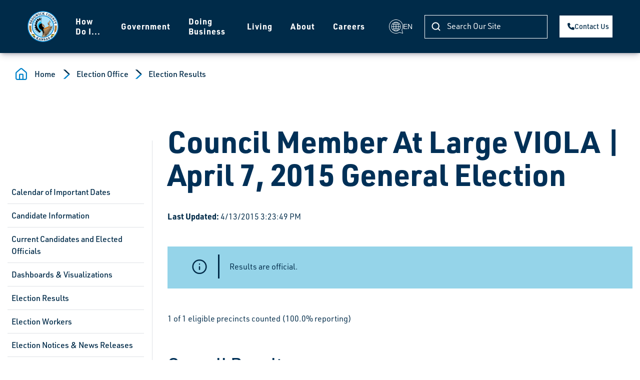

--- FILE ---
content_type: text/html; charset=utf-8
request_url: https://www.sedgwickcounty.org/elections/election-results/2015-general/?altTemplate=race&race=140
body_size: 15739
content:

<!DOCTYPE html>
<html lang="en">
    <head>
<!-- Google tag (gtag.js) -->
<script async src="https://www.googletagmanager.com/gtag/js?id=G-753HW0RDJB"></script>
<script>function gtag(){dataLayer.push(arguments)}window.dataLayer=window.dataLayer||[];gtag("js",new Date);gtag("config","G-753HW0RDJB")</script>        <title>Council Member At Large VIOLA | April 7, 2015  General Election | Sedgwick County, Kansas</title>
            <meta name="pageID" content="3888"/>
        <meta charset="utf-8" />
<meta name="viewport" content="width=device-width, initial-scale=1, shrink-to-fit=no">

    <link rel="preload" href="/bundles/jQuery?v=N2YlHnRI7it2_JoqUZTYWxPtx-s61zIGkk78Q0eabPM1" as="script" />
    <link rel="preload" href="/bundles/BootStrapJs?v=Z3ANzGJhqzHS7O_qcGOsFaO_VCjuG5ub0Wx8FrmtPhI1" as="script" />
    <link rel="preload" href="/bundles/StandardAppScripts?v=0gT_rJBTU16geCcU9HYD8-BXmjo9m0vMyK34SLvW0gs1" as="script" />
    <meta name="description" content="Precinct results for April 7, 2015  General Election, Council Member At Large VIOLA">

<link href="/bundles/Bootstrap?v=LZlYhlmFRZ7LNg2I_D66EiRoWk8cCJhv3I7VOhXTXL81" rel="stylesheet"/>

<script>
    var SgCoWeb = SgCoWeb || {};
    SgCoWeb.DomainRelativeApplicationPath = '';
    SgCoWeb.SchemeAndAuthority = 'https://www.sedgwickcounty.org';
    // ReSharper disable once CoercedEqualsUsing
    if (window != top && !(/^\/cms\/?$/i.test(top.location.pathname)) && !(/^https?:\/\/[^\/]+\/cms\/preview\/\?.+$/i.test(top.location.href))) {
        top.location.href = window.location.href;
    }
</script>

    <link href="//fonts.googleapis.com/css?family=Open+Sans:400" rel="stylesheet">

<link href="/node_modules/@fortawesome/fontawesome-free/css/fontawesome.min.css" rel="stylesheet"/>
<link href="/node_modules/@fortawesome/fontawesome-free/css/solid.min.css" rel="stylesheet"/>
<link href="/node_modules/@fortawesome/fontawesome-free/css/brands.min.css" rel="stylesheet"/>
<link href="/images/favicon.ico" rel="icon" />
<link href="/images/apple-touch-icon.png" rel="apple-touch-icon" />
<link href="/bundles/BootstrapCustomizations?v=13GP-pjJwi-JbjyPgKtsj5mu5TrTjyMuCdl4vmZYpek1" rel="stylesheet"/>



        

    

    </head>
    <body>
        
        <a href="#content" class="sr-only sr-only-focusable">Skip to main content</a>

<style>
    /* adds extra vertical space for navigation bar when the Google Translate bar is displayed */
    div.skiptranslate[style=''] ~ header.fixed-top.navbar.navbar-expand-lg {
        margin-top: 38px;
    }

    .goog-te-combo {
        display: block;
        width: 235px;
        max-width: calc(100% - 12px);
        padding: 0.375rem 0.75rem;
        font-size: 1rem;
        font-weight: 400;
        line-height: 1.5;
        color: #495057;
        background-color: #fff;
        background-clip: padding-box;
        border: 1px solid #ced4da;
        border-radius: 0.25rem;
        transition: border-color 0.15s ease-in-out, box-shadow 0.15s ease-in-out;
    }
</style>
<div class="modal fade" id="translation-modal" tabindex="-1" aria-hidden="true">
    <div class="modal-dialog modal-dialog-centered modal-sm">
        <div class="modal-content">
            <div class="modal-body">
                <div id="google_translate_element" class="float-left"></div>
                <button type="button" class="close" data-dismiss="modal" aria-label="Close">
                    <span aria-hidden="true">&times;</span>
                </button>
            </div>
        </div>
    </div>
</div>

<header class="navbar navbar-expand-xl fixed-top">
    <nav class="container-fluid navbar-light" role="navigation" aria-label="Main Navigation">
        <a class="navbar-brand" href="/" aria-label="Homepage">
            <img src="/images/logo.svg" alt="Sedgwick County logo">
        </a>
            <button class="navbar-toggler order-4" type="button" data-toggle="collapse" data-target="#navbarContent" aria-controls="navbarContent" aria-expanded="false" aria-label="Toggle navigation">
                <span class="navbar-toggler-icon"></span>
            </button>
            <div class="collapse navbar-collapse order-4 order-xl-2" id="navbarContent">

                <ul class="navbar-nav mx-auto"><li class="nav-item has-dropdown"><a data-udi="umb://document/dd14b46c52d54e11bbd518c4f2748111" href="/how-do-i/" class="nav-link">How Do I...</a><div class="dropdown-wrapper"><button class="btn-back py-3" type="button"><img src="/images/arrow-back.svg" class="img-fluid" alt="Previous Menu Level">Back</button><div class="row"><div class="col-12 col-xl-4 submenu-list"><ul><li class="has-submenu"><a data-udi="umb://document/56a574b2a554424f9af8490c221c4463" href="/how-do-i/apply-for/" title="Apply for..." class="submenu-link">Apply For</a><ul class="submenu"><li><a href="https://boards.sedgwickcounty.org/">Advisory Boards</a></li><li><a href="https://careers.sedgwickcounty.org/?utm_campaign=SCCountyMainWebSite" title="Sedgwick County Employment Oppurtunities" data-anchor="?utm_campaign=SCCountyMainWebSite">Employment</a></li><li><a data-udi="umb://document/13379dc0bb9c4039a2b351990482b200" href="/permits/" title="Apply for Permits">Permits</a></li><li><a data-udi="umb://document/12cf43df5ec24a4495bdfdf861aa1412" href="/kora/" title="KORA">Records</a></li><li><a data-udi="umb://document/97e77d587f6147f6bfd9799930b4a091" href="/district-attorney/traffic-division/" title="Traffic Division">Traffic Diversion</a></li></ul></li><li class="has-submenu"><a data-udi="umb://document/9796a10875dc4e399ac293ba42acbdda" href="/how-do-i/bid-on/" title="Bid On..." class="submenu-link">Bid On</a><ul class="submenu"><li><a data-udi="umb://document/562289dc5fb44de8994f417bd9e424cc" href="/finance/purchasing/current-bids-and-proposals/" title="Requests for Bid and Proposal">County Projects</a></li><li><a href="https://www.purplewave.com/">Purple Wave Online Auction</a></li><li><a data-udi="umb://document/a4813e8bb71c4ad1a5528a918ec5a160" href="/treasurer/tax-foreclosure-auctions/" title="Tax Foreclosure Auctions">Tax Foreclosures</a></li></ul></li><li class="has-submenu"><a data-udi="umb://document/03bef048cfcd4f93827b4b899609d5f4" href="/how-do-i/buy-tickets/" class="submenu-link">Buy Tickets</a><ul class="submenu"><li><a href="http://www.intrustbankarena.com/events_tickets/ticket_information" title="Buy Tickets for Intrust Bank Arena">INTRUST Bank Arena</a></li><li><a href="http://exploration.org/visit/hours-prices/" title="Buy Tickets for Exploration Place">Exploration Place</a></li><li><a href="https://ssc.sedgwickcounty.org/shelterrentals/park.aspx?id=2">Lake Afton Park Shelter Reservations</a></li><li><a href="https://tickets.scz.org/webstore/shop/viewItems.aspx?CG=scz&amp;C=adm" title="Buy Tickets to the Sedgwick County Zoo">Sedgwick County Zoo</a></li><li><a href="https://ssc.sedgwickcounty.org/shelterrentals/park.aspx?id=1">Sedgwick County Park Shelter Reservations</a></li></ul></li><li class="has-submenu"><a data-udi="umb://document/9a629aa7107041fa9fca19a7dfa6ad24" href="/how-do-i/contact/" class="submenu-link">Contact</a><ul class="submenu"><li><a data-udi="umb://document/3d377c3eefa94b92b271c694dae98ebd" href="/commissioners/">Commissioners</a></li><li><a data-udi="umb://document/02f63dfd953548f5a74142e1cb49ea9d" href="/government/departments-and-services/" title="Departments and Services">County Directory</a></li><li><a data-udi="umb://document/6083d50c0093401db7b36f1afb02a581" href="/manager/" title="Manager">County Manager</a></li><li><a data-udi="umb://document/21f2f5a13c894e46abbb4c466c6200f5" href="/district-attorney/">District Attorney</a></li><li><a href="http://www.dc18.org/">District Court</a></li><li><a href="mailto:webmaster@sedgwick.gov">Webmaster</a></li></ul></li><li class="has-submenu"><a data-udi="umb://document/258a15542d334f6d9c758a488841276a" href="/how-do-i/connect/" class="submenu-link">Connect</a><ul class="submenu"><li><a href="https://www.facebook.com/sedgwickcounty">Like Us on Facebook</a></li><li><a href="https://x.com/sedgwickcounty">Follow Us on X</a></li><li><a data-udi="umb://document/c970a501ce6c415093810df68359bb6d" href="/upcoming-events/" title="Upcoming Events">View Open Meetings</a></li><li><a href="http://www.youtube.com/user/SedgwickCountyKS">Watch Us on YouTube</a></li><li><a data-udi="umb://document/91bb18bc5e6c4c46a1e0890ca2060ead" href="/communications/news-releases/" title="News Releases">Read News Releases</a></li><li><a data-udi="umb://document/42c534237cc54e98a4daed1bb633a6d6" href="/commissioners/agenda-subscription/">Subscribe to Commission Meeting Agendas</a></li></ul></li><li class="has-submenu"><a data-udi="umb://document/a5e76aa6956749a5b91d8dc7aba57179" href="/how-do-i/pay/" class="submenu-link">Pay</a><ul class="submenu"><li><a href="https://ssc.sedgwickcounty.org/countycourtpayment/">County Court Fines</a></li><li><a data-udi="umb://document/21f958bfb0f045ed8e0ead006a39020b" href="/ems/pay-ems-bill/" title="Pay EMS Bill">EMS Payments</a></li><li><a data-udi="umb://document/f8834e95dadb4ac5ae7b6a9e4d21da54" href="/finance/invoice-payments/" title="Invoice Payments">Invoices</a></li><li><a href="https://ssc.sedgwickcounty.org/propertytax/">Property Tax</a></li><li><a data-udi="umb://document/23d2b67d5825419bb97794113a2639c1" href="/tag-office/" title="Tag Office">Vehicle Tax/Registration</a></li><li><a data-udi="umb://document/26308d3065834753bdc97f21b24bf868" href="/finance/my-local-taxes/" title="My Local Taxes">My Local Taxes - Your Sedgwick County Tax Bill</a></li></ul></li><li class="has-submenu"><a data-udi="umb://document/53210a120a3e4bffb2986fa1c6993eef" href="/how-do-i/register/" class="submenu-link">Register</a><ul class="submenu"><li><a data-udi="umb://document/23d2b67d5825419bb97794113a2639c1" href="/tag-office/" title="Tag Office">My Vehicle</a></li><li><a data-udi="umb://document/190f86d04e664892ac68785eff45bae3" href="/elections/registration/" title="How Do I Vote?">To Vote</a></li></ul></li><li class="has-submenu"><a data-udi="umb://document/d7e9a178c9064de0b64bef2dfc4f5aa1" href="/how-do-i/report/" class="submenu-link">Report</a><ul class="submenu"><li><a data-udi="umb://document/72f14ff81d2b4339b9ac3c780e4b4949" href="/finance/risk-management/" title="Risk Management">Claim for Damages</a></li><li><a data-udi="umb://document/ef9d845f76dd41c792bc4b52c7fd554d" href="/sheriff/traffic-safety/" title="Traffic Safety">Traffic Safety Issues</a></li><li><a data-udi="umb://document/d3d65eef7c664d2cac2d2f62994021e6" href="/hoarding-coalition/" title="Hoarding Coalition">Hoarding Situations</a></li></ul></li><li><a data-udi="umb://document/12cf43df5ec24a4495bdfdf861aa1412" href="/kora/" title="KORA" class="submenu-link">Request Open Records</a></li><li class="has-submenu"><a data-udi="umb://document/5874eb2016734f3d901fa7fe26fa06c6" href="/how-do-i/search/" class="submenu-link">Search</a><ul class="submenu"><li><a data-udi="umb://document/35105125448a4617b725c359e9dcdb6c" href="/sheriff/warrant-search/" title="Warrant Search">Active Warrants</a></li><li><a href="https://library.municode.com/ks/sedgwick_county/codes/code_of_ordinances">Codes</a></li><li><a data-udi="umb://document/d69a5aad75094426a496eb4f4221fb89" href="/elections/election-results/">Election Results</a></li><li><a href="https://ssc.sedgwickcounty.org/sheriffinmates/SheriffInmateSearch.aspx">Jail Inmates</a></li><li><a data-udi="umb://document/26308d3065834753bdc97f21b24bf868" href="/finance/my-local-taxes/" title="My Local Taxes">My Local Taxes - Your Sedgwick County Tax Bill</a></li><li><a href="https://ssc.sedgwickcounty.org/propertytax/">Property Appraisals</a></li><li><a href="https://ssc.sedgwickcounty.org/propertytax/salesauthorization.aspx">Real Property Sales</a></li><li><a data-udi="umb://document/af57da90623840af86acdd0c6e1bcd42" href="/register-of-deeds/land-record-search/" title="Land Record Search">Recorded Documents</a></li><li><a data-udi="umb://document/85f100e954754f5c8064f621e32e6098" href="/environment/recycling-guide/" title="Recycling Guide">Recycling Options</a></li><li><a href="https://www.communitynotification.com/cap_main.php?office=54309">Registered Offenders</a></li></ul></li><li class="has-submenu"><a data-udi="umb://document/5c8ba2a11d1a4abc9f6e61a10958580a" href="/how-do-i/view/" class="submenu-link">View</a><ul class="submenu"><li><a data-udi="umb://document/6321fd79baa2426aafb98ed6c6528604" href="/human-resources/ada/" title="ADA">ADA Information</a></li><li><a data-udi="umb://document/58107a19e31149ceb6971dc2dda043b9" href="/finance/purchasing/board-of-bids-and-contracts/" title="Board of Bids and Contracts">Bid Board Meetings</a></li><li><a data-udi="umb://document/48a4e2d9abbe474fbb6965e7f3408033" href="/commissioners/commission-meetings/">Commission Meetings</a></li><li><a data-udi="umb://document/9baf8c1ad77b480786011f939eac3a51" href="/clerk/meeting-minutes/" title="Meeting Minutes">Commission Meeting Records</a></li><li><a data-udi="umb://document/035bcb31e7df44738fe54c16267e810b" href="/community-dashboard/">Community Dashboard</a></li><li><a data-udi="umb://document/754c8307088348e692900394ebfebea6" href="/about-sedgwick-county/concealed-carry-building-list/" title="Concealed Carry Building List">Concealed Carry Buildings</a></li><li><a data-udi="umb://document/33e5c818f3834e12833ce5da646700a3" href="/finance/budget/" title="Budget">County Budget</a></li><li><a href="https://ssc.sedgwickcounty.org/RFx/">County Contracts</a></li><li><a href="https://scks.sedgwickcounty.org/SedgwickCountyGrants/SitePages/Home.aspx">County Grants</a></li><li><a data-udi="umb://document/31cb04c134b04bf8883f17320839bfcf" href="/emergency-management/" title="Emergency Management">Emergency Alerts</a></li><li><a data-udi="umb://document/3a6a936fa0b3487ba1b8cb7d97451469" href="/gis/">Maps</a></li><li><a data-udi="umb://document/94eb2e1dc2aa4fe4a4bc6b5e31a874a0" href="/finance/financial-reports/open-budget/">Open Budget</a></li><li><a data-udi="umb://document/66c05a3094f74d3f9154a7c6e970d279" href="/finance/financial-reports/cip/" title="CIP">Capital Improvement Program (CIP)</a></li><li><a data-udi="umb://document/468566ce35644919a0abcab7d901bc9c" href="/public-works/" title="Public Works">Road Closings</a></li></ul></li></ul></div><div class="col-12 col-xl-4 third-level-menu"></div><div class="col-12 col-xl-4 submenu-last-wrap"><div class="submenu-last-content"><div class="h4 d-none d-xl-block text-white">
                        Get involved in your community today.
                    </div><ul class="mt-4 mb-4 mb-xl-0 p-0"><li><a href="/finance/state-mental-health-hospital/">State Mental Health Hospital updates</a></li><li><a href="/jensen-hughes-system-improvement-dashboard/">Jensen Hughes System Improvement Dashboard</a></li><li><a href="/communications/featured-stories/">In the News</a></li></ul></div><img src="/images/submenu-image-2.png" class="submenu-bottom-img" alt=""></div></div></div></li><li class="nav-item has-dropdown"><a data-udi="umb://document/a1c6942374bc460d9f0a7d1762a30e57" href="/government/" class="nav-link">Government</a><div class="dropdown-wrapper"><button class="btn-back py-3" type="button"><img src="/images/arrow-back.svg" class="img-fluid" alt="Previous Menu Level">Back</button><div class="row"><div class="col-12 col-xl-4 submenu-list"><ul><li class="has-submenu"><a data-udi="umb://document/02f63dfd953548f5a74142e1cb49ea9d" href="/government/departments-and-services/" title="Departments and Services" class="submenu-link">Departments &amp; Services</a><ul class="submenu"><li><a data-udi="umb://document/85b7874d16c04d6a8899e44392053a38" href="/aging/" title="Department on Aging">Aging</a></li><li><a data-udi="umb://document/5c5a78f2416f499a81f7fbb544798d2b" href="/animal-control/">Animal Control</a></li><li><a data-udi="umb://document/31abbf58138b43a59d0e7c0f2ca22283" href="/appraiser/" title="Appraiser's Office">Appraiser</a></li><li><a data-udi="umb://document/771a74a94fe0470e9aaf9ed7a0287b6b" href="/clerk/">Clerk's Office</a></li><li><a data-udi="umb://document/ca396c4334fc4d678f3817655e6baf79" href="/comcare/">COMCARE</a></li><li><a data-udi="umb://document/a9f5e9dc535f472bb429abc411ee45ba" href="/corrections/" title="Division of Corrections">Corrections</a></li><li><a data-udi="umb://document/3fdd9f61785d4491a8da59d2aa95dcf3" href="/developmental-disabilities/" title="Developmental Disability Organization">Developmental Disabilities</a></li><li><a data-udi="umb://document/21f2f5a13c894e46abbb4c466c6200f5" href="/district-attorney/">District Attorney</a></li><li><a href="http://www.dc18.org/">District Court</a></li><li><a data-udi="umb://document/956af6f73b4f44be8948e20333713d77" href="/finance/economic-development/">Economic Development</a></li><li><a data-udi="umb://document/33c7a93a719f441fb49d1eaa91ae89ff" href="/elections/">Election Office</a></li><li><a data-udi="umb://document/46541cbb60a943319b88df6d296d9806" href="/emergency-communications/">Emergency Communications</a></li><li><a data-udi="umb://document/31cb04c134b04bf8883f17320839bfcf" href="/emergency-management/">Emergency Management</a></li><li><a data-udi="umb://document/5f327155bb5346b4ba24cee3d8a82899" href="/ems/" title="Emergency Medical Services">EMS</a></li><li><a data-udi="umb://document/fc31797de86343408237e39716de8bb5" href="/environment/">Environmental Resources</a></li><li><a data-udi="umb://document/a49ed71d0754475698fca28cbac38cac" href="/finance/" title="Department of Finance">Finance</a></li><li><a data-udi="umb://document/d31a079370724d2ca88942b295fd28c3" href="/fire/">Fire District 1</a></li><li><a data-udi="umb://document/6ad4db15881d431eb5d189bf68d4d813" href="/forensic-science/" title="Regional Forensic Science Center">Forensic Science Center</a></li><li><a data-udi="umb://document/3a6a936fa0b3487ba1b8cb7d97451469" href="/gis/">GIS</a></li><li><a data-udi="umb://document/829fe29588b14f3b8179bb03e7af1c23" href="/health/">Health</a></li><li><a data-udi="umb://document/a4acd77902fc44f394d97c28235eca34" href="/human-resources/">Human Resources</a></li><li><a data-udi="umb://document/2ab8d75a485e4b48a9b01d9631dac94a" href="/parks/lake-afton-park/" title="Lake Afton Park">Lake Afton</a></li><li><a data-udi="umb://document/71c6ae24765346548790f61c459b3914" href="/mabcd/">Metropolitan Area Building and Construction Department</a></li><li><a data-udi="umb://document/4821a953dafe4818892965470fd14de3" href="/parks/northeast-sedgwick-county-park/">Northeast Sedgwick County Park</a></li><li><a href="https://www.wichita.gov/157/Wichita-Sedgwick-County-Planning" title="Metropolitan Area Planning Department">Planning</a></li><li><a data-udi="umb://document/02aac7dd4b634e42b8f6476e51f4164e" href="/division-of-public-services/" title="Health and Human Services">Public Services</a></li><li><a data-udi="umb://document/468566ce35644919a0abcab7d901bc9c" href="/public-works/" title="Sedgwick County Public Works">Public Works</a></li><li><a data-udi="umb://document/3d307fd5e38946378bfeedf45a29f888" href="/register-of-deeds/">Register of Deeds</a></li><li><a data-udi="umb://document/28dbf0c2eb6f47b0a8f2f5f8c5e1a8b0" href="/parks/sedgwick-county-park/">Sedgwick County Park</a></li><li><a data-udi="umb://document/47934347a23b432eb65525cf3c12463f" href="/sheriff/" title="Sheriff's Office">Sheriff</a></li><li><a data-udi="umb://content/413b9b850e7742699bd11081adf2eb77" href="/communications/" title="Corporate Communications">Strategic Communications</a></li><li><a data-udi="umb://document/23d2b67d5825419bb97794113a2639c1" href="/tag-office/">Tag Office</a></li><li><a data-udi="umb://document/43bee69bc35e40699f85e39e836a9c96" href="/treasurer/" title="County Treasurer">Treasurer</a></li></ul></li><li class="has-submenu"><a data-udi="umb://document/3d377c3eefa94b92b271c694dae98ebd" href="/commissioners/" title="Board of Sedgwick County Commissioners" class="submenu-link">Commissioners</a><ul class="submenu"><li><a data-udi="umb://document/3d377c3eefa94b92b271c694dae98ebd" href="/commissioners/" title="Commissioners">Meet Your Commissioners</a></li><li><a data-udi="umb://document/48a4e2d9abbe474fbb6965e7f3408033" href="/commissioners/commission-meetings/">Commission Meetings</a></li><li><a href="https://boards.sedgwickcounty.org/">Advisory Boards</a></li><li><a data-udi="umb://document/796988bd4f654a33b63909e55ad5af23" href="/commissioners/bocc-projects/" title="BOCC Projects">Commission Projects</a></li><li><a data-udi="umb://document/80c33cf11c084b63ba14b6b220e336cd" href="/scac/" title="SCAC">Sedgwick County Association of Cities (SCAC)</a></li></ul></li><li class="has-submenu"><a data-udi="umb://document/d846d6f10a4449edb2bddebbebdc8162" href="/government/elected-and-appointed-officials/" class="submenu-link">Elected and Appointed Officials</a><ul class="submenu"><li><a data-udi="umb://document/31abbf58138b43a59d0e7c0f2ca22283" href="/appraiser/">Appraiser</a></li><li><a data-udi="umb://document/771a74a94fe0470e9aaf9ed7a0287b6b" href="/clerk/">Clerk</a></li><li><a data-udi="umb://document/21f2f5a13c894e46abbb4c466c6200f5" href="/district-attorney/">District Attorney</a></li><li><a data-udi="umb://document/33c7a93a719f441fb49d1eaa91ae89ff" href="/elections/">Election Commissioner</a></li><li><a data-udi="umb://document/3d307fd5e38946378bfeedf45a29f888" href="/register-of-deeds/">Register of Deeds</a></li><li><a data-udi="umb://document/47934347a23b432eb65525cf3c12463f" href="/sheriff/">Sheriff</a></li><li><a data-udi="umb://document/43bee69bc35e40699f85e39e836a9c96" href="/treasurer/">Treasurer</a></li></ul></li><li><a data-udi="umb://document/6083d50c0093401db7b36f1afb02a581" href="/manager/" title="County Manager" class="submenu-link">Manager's Office</a></li></ul></div><div class="col-12 col-xl-4 third-level-menu"></div><div class="col-12 col-xl-4 submenu-last-wrap"><div class="submenu-last-content"><div class="h4 d-none d-xl-block text-white">
                        Get involved in your community today.
                    </div><ul class="mt-4 mb-4 mb-xl-0 p-0"><li><a href="/finance/state-mental-health-hospital/">State Mental Health Hospital updates</a></li><li><a href="/jensen-hughes-system-improvement-dashboard/">Jensen Hughes System Improvement Dashboard</a></li><li><a href="/communications/featured-stories/">In the News</a></li></ul></div><img src="/images/submenu-image-2.png" class="submenu-bottom-img" alt=""></div></div></div></li><li class="nav-item has-dropdown"><a data-udi="umb://document/0f48ee6bdf66402c8a519d7520dfc1e3" href="/doing-business/" class="nav-link">Doing Business</a><div class="dropdown-wrapper"><button class="btn-back py-3" type="button"><img src="/images/arrow-back.svg" class="img-fluid" alt="Previous Menu Level">Back</button><div class="row"><div class="col-12 col-xl-4 submenu-list"><ul><li class="has-submenu"><a data-udi="umb://document/024cdef03fc84209aec32330fe0224e8" href="/doing-business/employment/" class="submenu-link">Employment</a><ul class="submenu"><li><a href="https://careers.sedgwickcounty.org/?utm_campaign=SCCountyMainWebSite" title="Sedgwick County Employment Oppurtunities" data-anchor="?utm_campaign=SCCountyMainWebSite">Apply and search available positions</a></li><li><a data-udi="umb://document/a4acd77902fc44f394d97c28235eca34" href="/human-resources/">Human Resources</a></li><li><a data-udi="umb://document/3c8c8d5923ba4c9bbdd2717cae98a17e" href="/human-resources/employee-benefits/">Employee Benefits</a></li></ul></li><li><a data-udi="umb://document/02c1770478154245a75749628c54f1ae" href="/appraiser/personal-property/business-personal-property/" title="File Business Property" class="submenu-link">Business Property</a></li><li class="has-submenu"><a data-udi="umb://document/2a9b0786866e44efa47c747062d95ef6" href="/finance/purchasing/" class="submenu-link">Purchasing</a><ul class="submenu"><li><a data-udi="umb://document/562289dc5fb44de8994f417bd9e424cc" href="/finance/purchasing/current-bids-and-proposals/" title="Requests for Bid and Proposal">Current RFBs/RFPs</a></li><li><a data-udi="umb://document/c73987dfd6c74b028180689cc385a89f" href="/finance/purchasing/current-bids-and-proposals/previous-rfbsrfps/">Previous RFBs/RFPs</a></li><li><a data-udi="umb://document/339fbc08ded549a2aea7080c4fb5f9e0" href="/construction-projects/?root=3273" title="Construction Projects" data-anchor="?root=3273">Current Construction Projects</a></li><li><a href="https://ssc.sedgwickcounty.org/Procurement/BidderRegistration.aspx">Bidder Registration</a></li></ul></li><li class="has-submenu"><a data-udi="umb://document/a044bff1cf22405999b5daca90a1b1a4" href="/doing-business/public-works/" class="submenu-link">Public Works</a><ul class="submenu"><li><a data-udi="umb://document/339fbc08ded549a2aea7080c4fb5f9e0" href="/construction-projects/?root=3093">Construction Projects</a></li><li><a data-udi="umb://document/ceb4465e37be4562a378333e5e84ab06" href="/public-works/cad-standards/">Consultant Information &amp; CAD Standards</a></li><li><a data-udi="umb://document/3f265db254294cc2947e40dcb399bd2b" href="/public-works/maps/">Maps</a></li><li><a data-udi="umb://document/d422f990b8b1437eb3ad6f797cf5d827" href="/public-works/permits/">Permits</a></li></ul></li><li><a data-udi="umb://document/92a79087533c45fba971ed0bb546595e" href="/subscriber-access-network/" title="Subscriber Access Network" class="submenu-link">Subscriber Access</a></li></ul></div><div class="col-12 col-xl-4 third-level-menu"></div><div class="col-12 col-xl-4 submenu-last-wrap"><div class="submenu-last-content"><div class="h4 d-none d-xl-block text-white">
                        Get involved in your community today.
                    </div><ul class="mt-4 mb-4 mb-xl-0 p-0"><li><a href="/finance/state-mental-health-hospital/">State Mental Health Hospital updates</a></li><li><a href="/jensen-hughes-system-improvement-dashboard/">Jensen Hughes System Improvement Dashboard</a></li><li><a href="/communications/featured-stories/">In the News</a></li></ul></div><img src="/images/submenu-image-2.png" class="submenu-bottom-img" alt=""></div></div></div></li><li class="nav-item has-dropdown"><a data-udi="umb://document/b0b4d796cbaf419f9222084873bd439f" href="/living/" class="nav-link">Living</a><div class="dropdown-wrapper"><button class="btn-back py-3" type="button"><img src="/images/arrow-back.svg" class="img-fluid" alt="Previous Menu Level">Back</button><div class="row"><div class="col-12 col-xl-4 submenu-list"><ul><li class="has-submenu"><a data-udi="umb://document/6aa544b1f19e4e59a1599c20a2f56804" href="/living/health-and-welfare/" class="submenu-link">Health and Welfare</a><ul class="submenu"><li><a data-udi="umb://document/356e68734fc64c888a13e205203b2d01" href="/health/community-health-news/">Health Alerts</a></li><li><a data-udi="umb://document/2afe64e119a44b4ab169318524d28b6b" href="/health/locations-and-hours/">Health Clinics</a></li><li><a data-udi="umb://document/d3d65eef7c664d2cac2d2f62994021e6" href="/hoarding-coalition/" title="Hoarding Coalition">Hoarding Help</a></li><li><a data-udi="umb://document/3aba8bee54cc4a79b0b710c8e919aad2" href="/comcare/suicide-prevention/">Suicide Prevention</a></li></ul></li><li class="has-submenu"><a data-udi="umb://document/7852ffab55cf4c56a31671d84b458c2e" href="/living/property/" class="submenu-link">Property</a><ul class="submenu"><li><a href="https://ssc.sedgwickcounty.org/propertytax/">Search for Real Property</a></li><li><a data-udi="umb://document/2ea76c604c974d67a43dc2be7db2821a" href="/appraiser/real-property/" title="Real Property">Real Property General Information</a></li><li><a data-udi="umb://document/d539e1dabd4e4f1bbe615eca7769f003" href="/appraiser/personal-property/">File Personal Property</a></li><li><a data-udi="umb://document/02c1770478154245a75749628c54f1ae" href="/appraiser/personal-property/business-personal-property/">File Business Property</a></li><li><a href="https://ssc.sedgwickcounty.org/propertytax/">Pay Property Taxes</a></li></ul></li><li class="has-submenu"><a data-udi="umb://document/f175084c2cc34f2dab2e15a6f4f74776" href="/living/public-safety/" class="submenu-link">Public Safety</a><ul class="submenu"><li><a data-udi="umb://document/46541cbb60a943319b88df6d296d9806" href="/emergency-communications/" title="Emergency Communications">9-1-1 Emergency Communications</a></li><li><a data-udi="umb://document/5c5a78f2416f499a81f7fbb544798d2b" href="/animal-control/">Animal Control</a></li><li><a data-udi="umb://document/5f327155bb5346b4ba24cee3d8a82899" href="/ems/">EMS</a></li><li><a data-udi="umb://document/d31a079370724d2ca88942b295fd28c3" href="/fire/" title="Fire">Fire District 1</a></li><li><a data-udi="umb://document/47934347a23b432eb65525cf3c12463f" href="/sheriff/" title="Sheriff">Sheriff's Office</a></li><li><a data-udi="umb://document/31cb04c134b04bf8883f17320839bfcf" href="/emergency-management/" title="Emergency Management">Disaster Planning &amp; Response</a></li></ul></li><li class="has-submenu"><a data-udi="umb://document/d8d5d4cacf7342f8b554f55f20632698" href="/living/quality-of-life/" class="submenu-link">Quality of Life</a><ul class="submenu"><li><a data-udi="umb://document/5c5a78f2416f499a81f7fbb544798d2b" href="/animal-control/">Animal Control</a></li><li><a data-udi="umb://document/71c6ae24765346548790f61c459b3914" href="/mabcd/">Metropolitan Building and Construction Department</a></li><li><a href="http://www.sedgwick.ksu.edu/">Extension Center</a></li><li><a data-udi="umb://document/bc47d1cdfd234779a567742e3dd7a872" href="/public-works/noxious-weeds/">Noxious Weeds</a></li><li><a data-udi="umb://document/b0177dae3eb841f3a7314c3b447b4872" href="/public-works/stormwater-management/">Stormwater Management</a></li></ul></li><li class="has-submenu"><a data-udi="umb://document/1966f8c8f5c64c39b3c81b12232c81ed" href="/living/recreation/" class="submenu-link">Recreation</a><ul class="submenu"><li><a href="http://www.exploration.org/">Exploration Place</a></li><li><a href="http://www.intrustbankarena.com/">INTRUST Bank Arena</a></li><li><a data-udi="umb://document/2ab8d75a485e4b48a9b01d9631dac94a" href="/parks/lake-afton-park/">Lake Afton Park</a></li><li><a data-udi="umb://document/4821a953dafe4818892965470fd14de3" href="/parks/northeast-sedgwick-county-park/">Northeast Sedgwick County Park</a></li><li><a data-udi="umb://document/28dbf0c2eb6f47b0a8f2f5f8c5e1a8b0" href="/parks/sedgwick-county-park/">Sedgwick County Park</a></li><li><a href="https://scz.org/">Sedgwick County Zoo</a></li></ul></li><li class="has-submenu"><a data-udi="umb://document/11b1e7c7634c421fb78ac30f1a63abee" href="/living/services/" class="submenu-link">Services</a><ul class="submenu"><li><a data-udi="umb://document/8f33e2cb418e4e408b19954ab9adcd94" href="/living/services/children/">Children</a></li><li><a data-udi="umb://document/3fdd9f61785d4491a8da59d2aa95dcf3" href="/developmental-disabilities/">Developmentally Disabled</a></li><li><a data-udi="umb://document/0abbe4bd9e5f4ede9dc2148924863422" href="/health/healthy-babies/">Expecting Mothers</a></li><li><a data-udi="umb://document/2dc747c648b44270860c92a1621b51c3" href="/comcare/homelessness/">Homelessness</a></li><li><a data-udi="umb://document/ca396c4334fc4d678f3817655e6baf79" href="/comcare/" title="Mental Illness Assistance">Mental Illness</a></li><li><a data-udi="umb://document/02aac7dd4b634e42b8f6476e51f4164e" href="/division-of-public-services/" title="Health and Human Services">Public Services</a></li><li><a data-udi="umb://document/85b7874d16c04d6a8899e44392053a38" href="/aging/">Seniors</a></li><li><a data-udi="umb://document/829fe29588b14f3b8179bb03e7af1c23" href="/health/">Your Health</a></li><li><a data-udi="umb://document/99a046c313494b79ac2bcd6f54a330f6" href="/policies-and-disclaimers/hipaa-privacy/" title="HIPAA Privacy">Legal Disclaimer and Privacy Practices Regarding Medical Information</a></li></ul></li><li class="has-submenu"><a data-udi="umb://document/12e7e20619dd4c0ea60a487efcd683f8" href="/living/environmental-issues/" class="submenu-link">Environmental Issues</a><ul class="submenu"><li><a data-udi="umb://document/66f7ac32521d4da8ba311ea95d06ee68" href="/environment/household-hazardous-waste-facility/" title="Household Hazardous Waste Facility">HHW Facility</a></li><li><a data-udi="umb://document/2bda767a8f7f4b5e98ee57ac73a13ef4" href="/environment/environmental-concerns-in-sedgwick-county/" title="Local Environmental Issues">Ozone</a></li><li><a data-udi="umb://document/85f100e954754f5c8064f621e32e6098" href="/environment/recycling-guide/" title="Recycling Guide">Recycling</a></li><li><a data-udi="umb://document/6b6124666ae548c5b65baac66918195e" href="/environment/trash/" title="Trash">Trash Disposal</a></li></ul></li></ul></div><div class="col-12 col-xl-4 third-level-menu"></div><div class="col-12 col-xl-4 submenu-last-wrap"><div class="submenu-last-content"><div class="h4 d-none d-xl-block text-white">
                        Get involved in your community today.
                    </div><ul class="mt-4 mb-4 mb-xl-0 p-0"><li><a href="/finance/state-mental-health-hospital/">State Mental Health Hospital updates</a></li><li><a href="/jensen-hughes-system-improvement-dashboard/">Jensen Hughes System Improvement Dashboard</a></li><li><a href="/communications/featured-stories/">In the News</a></li></ul></div><img src="/images/submenu-image-2.png" class="submenu-bottom-img" alt=""></div></div></div></li><li class="nav-item has-dropdown"><a data-udi="umb://document/31b3869ae8c4488f9d6122e690a13b3a" href="/about-sedgwick-county/" title="About Sedgwick County" class="nav-link">About</a><div class="dropdown-wrapper"><button class="btn-back py-3" type="button"><img src="/images/arrow-back.svg" class="img-fluid" alt="Previous Menu Level">Back</button><div class="row"><div class="col-12 col-xl-4 submenu-list"><ul><li><a data-udi="umb://document/558766f0cee1465087144a815b5b59f4" href="/about-sedgwick-county/demographics/" class="submenu-link">Demographics</a></li><li><a data-udi="umb://document/afca2d67630941688391fb0be1a6c55f" href="/about-sedgwick-county/history/" class="submenu-link">History</a></li><li><a data-udi="umb://document/620d5f2f0a2b4d7eb900279fee711e51" href="/about-sedgwick-county/county-holidays/" title="County Holidays" class="submenu-link">Holidays</a></li><li><a data-udi="umb://document/e2e4550d873d4c4c8895391bb0cbca89" href="/about-sedgwick-county/mission/" class="submenu-link">Mission</a></li><li><a data-udi="umb://document/f6ddba99eb2444109c89253182ff9e06" href="/about-sedgwick-county/municipalities-school-districts/" title="Municipalities" class="submenu-link">Municipalities &amp; School Districts</a></li><li><a data-udi="umb://document/99a046c313494b79ac2bcd6f54a330f6" href="/policies-and-disclaimers/hipaa-privacy/" title="HIPAA Privacy" class="submenu-link">Legal Disclaimer and Privacy Practices Regarding Medical Information</a></li></ul></div><div class="col-12 col-xl-4 third-level-menu"></div><div class="col-12 col-xl-4 submenu-last-wrap"><div class="submenu-last-content"><div class="h4 d-none d-xl-block text-white">
                        Get involved in your community today.
                    </div><ul class="mt-4 mb-4 mb-xl-0 p-0"><li><a href="/finance/state-mental-health-hospital/">State Mental Health Hospital updates</a></li><li><a href="/jensen-hughes-system-improvement-dashboard/">Jensen Hughes System Improvement Dashboard</a></li><li><a href="/communications/featured-stories/">In the News</a></li></ul></div><img src="/images/submenu-image-2.png" class="submenu-bottom-img" alt=""></div></div></div></li><li class="nav-item"><a href="https://careers.sedgwickcounty.org/?utm_campaign=SCCountyMainWebSite" title="Sedgwick County Careers" data-anchor="?utm_campaign=SCCountyMainWebSite" class="nav-link">Careers</a></li></ul>
                <a href="/how-do-i/contact/" class="btn-contact-mob" role="button">Contact Us <img src="/images/chevron-right.svg" alt=""></a>
                    <div class="featured-list-mobile">
                        <ul>
                                <li>
                                    <a href="/finance/state-mental-health-hospital/">State Mental Health Hospital updates</a>
                                </li>
                                <li>
                                    <a href="/jensen-hughes-system-improvement-dashboard/">Jensen Hughes System Improvement Dashboard</a>
                                </li>
                                <li>
                                    <a href="/communications/featured-stories/">In the News</a>
                                </li>
                        </ul>
                    </div>
                <img src="/images/mobile-featured-image.png" class="w-100 d-block d-xl-none mobile-menu-bottom-img" alt="">
            </div>
<button type="button" class="order-2 order-xl-3 btn-translate" data-toggle="modal" data-target="#translation-modal">
    <img src="/images/language.svg" class="img-fluid" alt="Translate this page"/>EN
</button>            <button type="button" class="order-3 d-block d-xl-none mobile-search-btn">
                <img src="/images/search-light.svg" alt="Search Icon mobile">
                <span class="sr-only">Mobile Search</span>
            </button>

<div class="search-wrap order-xl-4">
    <form id="mastheadSearchForm" role="search" name="mastheadSearchForm" class="form-inline search-form" action="/search/" method="get">
        <button class="btn" type="submit">
            <img src="/images/search-light.svg" alt="Search Icon">
        </button>
        <input id="query" name="query" class="form-control bg-transparent" type="search" placeholder="Search Our Site" aria-label="Search" maxlength="100">
    </form>
</div>
            <a href="/how-do-i/contact/" class="btn-contact order-5 fa fa-phone" type="button">Contact Us</a>
    </nav>
</header>
<img src="/images/logo.svg" class="d-none d-print-block" height="100" alt="Sedgwick County seal">


        <div class="bg-white min-vh-100 page-container">
            <div class="container-xl" tabindex="-1">
                    <div class="row d-print-none">
                        <div class="col-12">
                            
        <nav aria-label="breadcrumb">
        <ol class="breadcrumb bg-transparent pt-0 pt-md-3 my-0 my-lg-3">
                <li class="breadcrumb-item" >
                        <a href="/">Home</a>
                </li>
                <li class="breadcrumb-item" >
                        <a href="/elections/">Election Office</a>
                </li>
                <li class="breadcrumb-item" >
                        <a href="/elections/election-results/">Election Results</a>
                </li>
        </ol>
    </nav>


                        </div>
                    </div>
                        <select class="jumplist form-control d-md-none d-print-none my-2" title="in this section">
                            <option value="">In this section</option>
                                <option value="/elections/election-office-calendar-of-important-dates/">Calendar of Important Dates</option>
                                <option value="/elections/candidate-information/">Candidate Information</option>
                                <option value="/elections/current-candidates-and-elected-officials/">Current Candidates and Elected Officials</option>
                                <option value="/elections/dashboards-visualizations/">Dashboards &amp; Visualizations</option>
                                <option value="/elections/election-results/">Election Results</option>
                                <option value="/elections/become-an-election-worker/">Election Workers</option>
                                <option value="/elections/election-notices-news-releases/">Election Notices &amp; News Releases</option>
                                <option value="/elections/reports/">Filings and Reports</option>
                                <option value="/elections/forms/">Forms</option>
                                <option value="/elections/future-voters-activity-book/">Future Voters Activity Book</option>
                                <option value="/elections/registration/">Registration</option>
                                <option value="/elections/election-security/">Security</option>
                                <option value="/elections/special-election-information/">Special Election Information</option>
                                <option value="/elections/voter-demographics-maps-and-district-information/">Voter Demographics, Maps and District Information</option>
                                <option value="/elections/voters-rights-and-responsibilities/">Voter&#39;s Rights and Responsibilities</option>
                                <option value="/elections/voting-options/">Voting Options</option>
                                <option value="/elections/contact/">Contact Elections</option>
                                <option value="/elections/2026-future-voter-and-i-voted-sticker-design-contest/">2026 &quot;Future Voter&quot; and &quot;I Voted&quot; Sticker Design Contest</option>
                        </select>

    
                
    

                <div id="content"></div>

    <div class="row">
                <div class="col-12 col-md-3 d-none d-md-block" data-gridsection="with navigation bar">
    <section data-gridrow="Navigation items" class="my-5" >
        <div class="row">
                        <div class="col-12 col-lg-12">
                                <div >

        <div class="container">
                <div class="row">
                    <div class="side-bar col-lg-12 border-right-md">
                        <div class="row mb-3" role="navigation" aria-label="section links">
                            <ul class="left-nav">
                                        <li>
                                            <a href="/elections/election-office-calendar-of-important-dates/" class="pl-sm-2">Calendar of Important Dates</a>
                                        </li>
                                        <li>
                                            <a href="/elections/candidate-information/" class="pl-sm-2">Candidate Information</a>
                                        </li>
                                        <li>
                                            <a href="/elections/current-candidates-and-elected-officials/" class="pl-sm-2">Current Candidates and Elected Officials</a>
                                        </li>
                                        <li>
                                            <a href="/elections/dashboards-visualizations/" class="pl-sm-2">Dashboards &amp; Visualizations</a>
                                        </li>
                                        <li>
                                            <a href="/elections/election-results/" class="pl-sm-2">Election Results</a>
                                        </li>
                                        <li>
                                            <a href="/elections/become-an-election-worker/" class="pl-sm-2">Election Workers</a>
                                        </li>
                                        <li>
                                            <a href="/elections/election-notices-news-releases/" class="pl-sm-2">Election Notices &amp; News Releases</a>
                                        </li>
                                        <li>
                                            <a href="/elections/reports/" class="pl-sm-2">Filings and Reports</a>
                                        </li>
                                        <li>
                                            <a href="/elections/forms/" class="pl-sm-2">Forms</a>
                                        </li>
                                        <li>
                                            <a href="/elections/future-voters-activity-book/" class="pl-sm-2">Future Voters Activity Book</a>
                                        </li>
                                        <li>
                                            <a href="/elections/registration/" class="pl-sm-2">Registration</a>
                                        </li>
                                        <li>
                                            <a href="/elections/election-security/" class="pl-sm-2">Security</a>
                                        </li>
                                        <li>
                                            <a href="/elections/special-election-information/" class="pl-sm-2">Special Election Information</a>
                                        </li>
                                        <li>
                                            <a href="/elections/voter-demographics-maps-and-district-information/" class="pl-sm-2">Voter Demographics, Maps and District Information</a>
                                        </li>
                                        <li>
                                            <a href="/elections/voters-rights-and-responsibilities/" class="pl-sm-2">Voter&#39;s Rights and Responsibilities</a>
                                        </li>
                                        <li>
                                            <a href="/elections/voting-options/" class="pl-sm-2">Voting Options</a>
                                        </li>
                                        <li>
                                            <a href="/elections/contact/" class="pl-sm-2">Contact Elections</a>
                                        </li>
                                        <li>
                                            <a href="/elections/2026-future-voter-and-i-voted-sticker-design-contest/" class="pl-sm-2">2026 &quot;Future Voter&quot; and &quot;I Voted&quot; Sticker Design Contest</a>
                                        </li>
                            </ul>
                        </div>
                    </div>
                </div>
        </div>

    </div>

                        </div>
        </div>
    </section>
                </div>
                <main class="col-12 col-md-9" data-gridsection="with navigation bar">
    <section data-gridrow="Full width" class="my-5" >
        <div class="row">
                        <div class="col-12 col-lg-12">
                                <div >

<h1 role="heading" id="PageTitle">Council Member At Large VIOLA | April 7, 2015  General Election</h1>





<p>
    <span class="font-weight-bold">Last Updated:</span> 4/13/2015 3:23:49 PM
</p>
                <div class="alert my-5 alert-info" role="alert">
                    <div>
                        Results are official.
                    </div>
                </div>

    <p class="mb-5">1 of 1 eligible precincts counted (100.0% reporting)</p>
        <div class="table-responsive my-4">
            <table class="table table-striped">
                <caption>Overall Results</caption>
                <thead>
                    <tr>
                        <th>Candidate</th>
                        <th class="text-right">Votes</th>
                        <th class="text-right">Percent</th>
                    </tr>
                </thead>
                <tbody>
                            <tr>
                                <td>Ginger L. Simon</td>
                                <td class="text-right">14</td>
                                <td class="text-right">50.0%</td>
                            </tr>
                            <tr>
                                <td>Timothy R. Taton</td>
                                <td class="text-right">14</td>
                                <td class="text-right">50.0%</td>
                            </tr>
                            <tr>
                                <td>WRITE-IN</td>
                                <td class="text-right">0</td>
                                <td class="text-right">0.0%</td>
                            </tr>
                </tbody>
            </table>
        </div>
        <div class="table-responsive my-4">
            <table class="table table-striped">
                <caption>Votes by Precinct</caption>
                <thead>
                    <tr>
                        <th class="text-right">Precinct</th>
                        <th>Candidate</th>
                        <th class="text-right">Votes</th>
                            <th class="text-right">Percent</th>
                    </tr>
                </thead>
                <tbody>
                            <tr>
                                        <th rowspan="3" class="text-right">VI</th>
                                    <td>Ginger L. Simon</td>
                                    <td class="text-right">14</td>
                                        <td class="text-right">50.0%</td>
                            </tr>
                            <tr>
                                    <td>Timothy R. Taton</td>
                                    <td class="text-right">14</td>
                                        <td class="text-right">50.0%</td>
                            </tr>
                            <tr>
                                    <td>WRITE-IN</td>
                                    <td class="text-right">0</td>
                                        <td class="text-right">0.0%</td>
                            </tr>
                </tbody>
            </table>
        </div>









    </div>

                        </div>
        </div>
    </section>
                </main>
    </div>








                
    
            </div>
<div class="container-fluid bg-light d-print-none">
    <div class="container-xl">
        <footer class="row" role="contentinfo" aria-label="footer">
            <div class="col-md-12 pl-md-4 my-3 d-block">
                <ul class="footer-menu footer-menu-social-links flex-nowrap">
                    <li class="social-links">
                        <a href="https://www.facebook.com/sedgwickcounty" aria-label="Facebook" title="Like us on Facebook">
                            <i class="fa-brands fa-facebook"></i>
                        </a>

                    </li>
                    <li class="social-links">
                        <a href="https://www.instagram.com/sedgwickcountyks" aria-label="Instagram" title="Follow us on Instagram.">
                            <i class="fa-brands fa-instagram"></i>
                        </a>

                    </li>
                    <li class="social-links">
                        <a href="https://www.youtube.com/user/SedgwickCountyKS" aria-label="Youtube" title="Subscribe to our YouTube channel.">
                            <i class="fa-brands fa-youtube"></i>
                        </a>

                    </li>
                    <li class="social-links">
                        <a href="https://www.linkedin.com/company/sedgwickcounty" aria-label="LinkedIn" title="Connect with us on LinkedIn.">
                            <i class="fa-brands fa-linkedin"></i>
                        </a>

                    </li>
                    <li class="social-links">
                        <a href="https://x.com/sedgwickcounty" aria-label="X" title="Follow us on X">
                            <i class="fa-brands fa-x-twitter"></i>
                        </a>

                    </li>
                </ul>
<ul class="footer-menu flex-column flex-sm-row"><li><a data-udi="umb://document/9a629aa7107041fa9fca19a7dfa6ad24" href="/how-do-i/contact/" title="Contact" class="font-weight-bold text-uppercase">Contact Us</a></li><li><a data-udi="umb://document/024cdef03fc84209aec32330fe0224e8" href="/doing-business/employment/" title="Employment" class="font-weight-bold text-uppercase">Careers</a></li><li><a data-udi="umb://document/92a79087533c45fba971ed0bb546595e" href="/subscriber-access-network/" title="Subscriber Access Network" class="font-weight-bold text-uppercase">Subscriber Access</a></li><li><a data-udi="umb://document/a044bff1cf22405999b5daca90a1b1a4" href="/doing-business/public-works/" title="Public Works" class="font-weight-bold text-uppercase">Road Closings</a></li><li><a data-udi="umb://document/6321fd79baa2426aafb98ed6c6528604" href="/human-resources/ada/" title="ADA" class="font-weight-bold text-uppercase">ADA Information</a></li><li><a data-udi="umb://document/754c8307088348e692900394ebfebea6" href="/about-sedgwick-county/concealed-carry-building-list/" title="Concealed Carry Building List" class="font-weight-bold text-uppercase">Concealed Carry</a></li></ul>
            </div>
        </footer>
    </div>
</div>        </div>

<script src="/bundles/jQuery?v=N2YlHnRI7it2_JoqUZTYWxPtx-s61zIGkk78Q0eabPM1"></script>
<script src="/bundles/BootStrapJs?v=Z3ANzGJhqzHS7O_qcGOsFaO_VCjuG5ub0Wx8FrmtPhI1"></script>
<script src="/bundles/StandardAppScripts?v=0gT_rJBTU16geCcU9HYD8-BXmjo9m0vMyK34SLvW0gs1"></script>
    <script src="/scripts/App/GoogleTranslate.js"></script>
    <script type="text/javascript" src="//translate.google.com/translate_a/element.js?cb=googleTranslateElementInit"></script>
<script src="/bundles/SedgwickCountyOrg?v=zQIgv1UO_VWnkBcI4lCJmmCNAMq-q4bMuOZcw7splPs1"></script>

                        
            

    </body>
</html>

--- FILE ---
content_type: text/css; charset=utf-8
request_url: https://www.sedgwickcounty.org/bundles/BootstrapCustomizations?v=13GP-pjJwi-JbjyPgKtsj5mu5TrTjyMuCdl4vmZYpek1
body_size: 17411
content:
/* Minification failed. Returning unminified contents.
(6,5): run-time error CSS1062: Expected semicolon or closing curly-brace, found '-'
(7,5): run-time error CSS1062: Expected semicolon or closing curly-brace, found '-'
(8,5): run-time error CSS1062: Expected semicolon or closing curly-brace, found '-'
(9,5): run-time error CSS1062: Expected semicolon or closing curly-brace, found '-'
(10,5): run-time error CSS1062: Expected semicolon or closing curly-brace, found '-'
(11,5): run-time error CSS1062: Expected semicolon or closing curly-brace, found '-'
(12,5): run-time error CSS1062: Expected semicolon or closing curly-brace, found '-'
(13,5): run-time error CSS1062: Expected semicolon or closing curly-brace, found '-'
(14,5): run-time error CSS1062: Expected semicolon or closing curly-brace, found '-'
(15,5): run-time error CSS1062: Expected semicolon or closing curly-brace, found '-'
(16,5): run-time error CSS1062: Expected semicolon or closing curly-brace, found '-'
(17,5): run-time error CSS1062: Expected semicolon or closing curly-brace, found '-'
(18,5): run-time error CSS1062: Expected semicolon or closing curly-brace, found '-'
(19,2): run-time error CSS1062: Expected semicolon or closing curly-brace, found '-'
(20,5): run-time error CSS1062: Expected semicolon or closing curly-brace, found '-'
(21,5): run-time error CSS1062: Expected semicolon or closing curly-brace, found '-'
(22,5): run-time error CSS1062: Expected semicolon or closing curly-brace, found '-'
(23,5): run-time error CSS1062: Expected semicolon or closing curly-brace, found '-'
(24,5): run-time error CSS1062: Expected semicolon or closing curly-brace, found '-'
(25,5): run-time error CSS1062: Expected semicolon or closing curly-brace, found '-'
(26,5): run-time error CSS1062: Expected semicolon or closing curly-brace, found '-'
(27,5): run-time error CSS1062: Expected semicolon or closing curly-brace, found '-'
(28,5): run-time error CSS1062: Expected semicolon or closing curly-brace, found '-'
(29,5): run-time error CSS1062: Expected semicolon or closing curly-brace, found '-'
(33,17): run-time error CSS1039: Token not allowed after unary operator: '-dark-blue'
(34,23): run-time error CSS1039: Token not allowed after unary operator: '-font-family-primary'
(39,17): run-time error CSS1039: Token not allowed after unary operator: '-mid-blue'
(47,17): run-time error CSS1039: Token not allowed after unary operator: '-another-sky-blue'
(55,17): run-time error CSS1039: Token not allowed after unary operator: '-mid-blue'
(84,17): run-time error CSS1039: Token not allowed after unary operator: '-muted-dark-blue'
(120,17): run-time error CSS1039: Token not allowed after unary operator: '-dark-blue'
(127,17): run-time error CSS1039: Token not allowed after unary operator: '-dark-blue'
(128,33): run-time error CSS1039: Token not allowed after unary operator: '-sky-blue'
(132,17): run-time error CSS1039: Token not allowed after unary operator: '-light-blue'
(133,17): run-time error CSS1039: Token not allowed after unary operator: '-light-blue'
(137,17): run-time error CSS1039: Token not allowed after unary operator: '-white'
(141,17): run-time error CSS1039: Token not allowed after unary operator: '-grey'
(145,22): run-time error CSS1039: Token not allowed after unary operator: '-dark-blue'
(149,22): run-time error CSS1039: Token not allowed after unary operator: '-light-grey'
(153,22): run-time error CSS1039: Token not allowed after unary operator: '-light-blue'
(185,21): run-time error CSS1039: Token not allowed after unary operator: '-mid-blue'
(222,22): run-time error CSS1039: Token not allowed after unary operator: '-dark-blue'
(233,17): run-time error CSS1039: Token not allowed after unary operator: '-white'
(245,22): run-time error CSS1039: Token not allowed after unary operator: '-white'
(247,17): run-time error CSS1039: Token not allowed after unary operator: '-dark-blue'
(259,23): run-time error CSS1039: Token not allowed after unary operator: '-font-family-primary'
(278,28): run-time error CSS1039: Token not allowed after unary operator: '-white'
(285,17): run-time error CSS1039: Token not allowed after unary operator: '-white'
(289,22): run-time error CSS1039: Token not allowed after unary operator: '-white'
(323,28): run-time error CSS1039: Token not allowed after unary operator: '-dark-blue'
(324,28): run-time error CSS1039: Token not allowed after unary operator: '-sky-blue'
(344,17): run-time error CSS1039: Token not allowed after unary operator: '-dark-blue'
(349,35): run-time error CSS1039: Token not allowed after unary operator: '-mid-grey'
(350,17): run-time error CSS1039: Token not allowed after unary operator: '-dark-grey'
(370,22): run-time error CSS1039: Token not allowed after unary operator: '-dark-blue'
(371,32): run-time error CSS1039: Token not allowed after unary operator: '-white'
(383,17): run-time error CSS1039: Token not allowed after unary operator: '-white'
(391,24): run-time error CSS1039: Token not allowed after unary operator: '-mid-grey'
(392,17): run-time error CSS1039: Token not allowed after unary operator: '-white'
(410,17): run-time error CSS1039: Token not allowed after unary operator: '-white'
(434,46): run-time error CSS1039: Token not allowed after unary operator: '-light-grey'
(434,123): run-time error CSS1039: Token not allowed after unary operator: '-light-grey'
(471,17): run-time error CSS1039: Token not allowed after unary operator: '-white'
(482,17): run-time error CSS1039: Token not allowed after unary operator: '-light-blue'
(495,22): run-time error CSS1039: Token not allowed after unary operator: '-yellow'
(496,17): run-time error CSS1039: Token not allowed after unary operator: '-dark-blue'
(502,22): run-time error CSS1039: Token not allowed after unary operator: '-yellow'
(503,17): run-time error CSS1039: Token not allowed after unary operator: '-dark-blue'
(527,26): run-time error CSS1039: Token not allowed after unary operator: '-dark-blue'
(537,26): run-time error CSS1039: Token not allowed after unary operator: '-dark-blue'
(556,26): run-time error CSS1039: Token not allowed after unary operator: '-white'
(619,26): run-time error CSS1039: Token not allowed after unary operator: '-dark-blue'
(645,21): run-time error CSS1039: Token not allowed after unary operator: '-white'
(667,26): run-time error CSS1039: Token not allowed after unary operator: '-light-grey'
(716,26): run-time error CSS1039: Token not allowed after unary operator: '-light-blue'
(726,39): run-time error CSS1039: Token not allowed after unary operator: '-mid-grey'
(758,26): run-time error CSS1039: Token not allowed after unary operator: '-dark-blue'
(805,26): run-time error CSS1039: Token not allowed after unary operator: '-white'
(831,21): run-time error CSS1039: Token not allowed after unary operator: '-light-blue'
(835,26): run-time error CSS1039: Token not allowed after unary operator: '-light-blue'
(836,28): run-time error CSS1039: Token not allowed after unary operator: '-sky-blue'
(837,21): run-time error CSS1039: Token not allowed after unary operator: '-dark-blue'
(862,77): run-time error CSS1039: Token not allowed after unary operator: '-white'
(882,28): run-time error CSS1039: Token not allowed after unary operator: '-white'
(883,37): run-time error CSS1039: Token not allowed after unary operator: '-sky-blue'
(885,30): run-time error CSS1039: Token not allowed after unary operator: '-font-family-primary'
(909,22): run-time error CSS1039: Token not allowed after unary operator: '-lightest-blue'
(910,17): run-time error CSS1039: Token not allowed after unary operator: '-dark-blue'
(915,34): run-time error CSS1039: Token not allowed after unary operator: '-sky-blue'
(955,13): run-time error CSS1030: Expected identifier, found ':'
(955,14): run-time error CSS1031: Expected selector, found 'not('
(955,14): run-time error CSS1025: Expected comma or open brace, found 'not('
(960,8): run-time error CSS1030: Expected identifier, found '.'
(960,12): run-time error CSS1031: Expected selector, found ')'
(960,12): run-time error CSS1025: Expected comma or open brace, found ')'
(967,17): run-time error CSS1039: Token not allowed after unary operator: '-mid-blue'
(983,17): run-time error CSS1039: Token not allowed after unary operator: '-dark-blue'
(991,17): run-time error CSS1039: Token not allowed after unary operator: '-dark-blue'
(997,28): run-time error CSS1039: Token not allowed after unary operator: '-light-grey'
(1046,28): run-time error CSS1039: Token not allowed after unary operator: '-white'
(1062,22): run-time error CSS1039: Token not allowed after unary operator: '-light-blue'
(1067,28): run-time error CSS1039: Token not allowed after unary operator: '-dark-blue'
(1068,28): run-time error CSS1039: Token not allowed after unary operator: '-sky-blue'
(1107,17): run-time error CSS1039: Token not allowed after unary operator: '-dark-blue'
(1116,33): run-time error CSS1039: Token not allowed after unary operator: '-sky-blue'
(1135,71): run-time error CSS1039: Token not allowed after unary operator: '-white'
(1161,22): run-time error CSS1039: Token not allowed after unary operator: '-white'
(1213,17): run-time error CSS1039: Token not allowed after unary operator: '-white'
(1215,32): run-time error CSS1039: Token not allowed after unary operator: '-black'
(1219,17): run-time error CSS1039: Token not allowed after unary operator: '-light-blue'
(1623,22): run-time error CSS1039: Token not allowed after unary operator: '-mid-grey'
(1630,17): run-time error CSS1039: Token not allowed after unary operator: '-dark-blue'
(1638,17): run-time error CSS1039: Token not allowed after unary operator: '-dark-blue'
(1682,28): run-time error CSS1039: Token not allowed after unary operator: '-dark-blue'
(1701,17): run-time error CSS1039: Token not allowed after unary operator: '-white'
(1702,28): run-time error CSS1039: Token not allowed after unary operator: '-dark-blue'
(1724,17): run-time error CSS1039: Token not allowed after unary operator: '-light-blue'
(1728,17): run-time error CSS1039: Token not allowed after unary operator: '-white'
(1737,28): run-time error CSS1039: Token not allowed after unary operator: '-light-grey'
(1769,27): run-time error CSS1039: Token not allowed after unary operator: '-white'
(1781,28): run-time error CSS1039: Token not allowed after unary operator: '-dark-blue'
(1789,28): run-time error CSS1039: Token not allowed after unary operator: '-white'
(1813,22): run-time error CSS1039: Token not allowed after unary operator: '-mid-grey'
(1815,17): run-time error CSS1039: Token not allowed after unary operator: '-dark-blue'
(1883,17): run-time error CSS1039: Token not allowed after unary operator: '-white'
(1897,28): run-time error CSS1039: Token not allowed after unary operator: '-light-blue'
(1898,17): run-time error CSS1039: Token not allowed after unary operator: '-dark-blue'
(1902,28): run-time error CSS1039: Token not allowed after unary operator: '-dark-blue'
(1903,17): run-time error CSS1039: Token not allowed after unary operator: '-white'
(1907,17): run-time error CSS1039: Token not allowed after unary operator: '-white'
(1911,28): run-time error CSS1039: Token not allowed after unary operator: '-yellow'
(1912,17): run-time error CSS1039: Token not allowed after unary operator: '-dark-blue'
(1916,28): run-time error CSS1039: Token not allowed after unary operator: '-red'
(1917,17): run-time error CSS1039: Token not allowed after unary operator: '-white'
(1934,36): run-time error CSS1039: Token not allowed after unary operator: '-dark-blue'
(1939,36): run-time error CSS1039: Token not allowed after unary operator: '-yellow'
(1944,36): run-time error CSS1039: Token not allowed after unary operator: '-dark-blue'
(1949,36): run-time error CSS1039: Token not allowed after unary operator: '-white'
(1979,26): run-time error CSS1039: Token not allowed after unary operator: '-dark-blue'
(1987,26): run-time error CSS1039: Token not allowed after unary operator: '-yellow'
(1995,26): run-time error CSS1039: Token not allowed after unary operator: '-dark-blue'
(2003,26): run-time error CSS1039: Token not allowed after unary operator: '-white'
(2124,20): run-time error CSS1039: Token not allowed after unary operator: '-dark-blue'
(2199,22): run-time error CSS1039: Token not allowed after unary operator: '-light-grey'
(2205,17): run-time error CSS1039: Token not allowed after unary operator: '-dark-blue'
(2215,17): run-time error CSS1039: Token not allowed after unary operator: '-dark-blue'
(2222,35): run-time error CSS1039: Token not allowed after unary operator: '-mid-grey'
(2223,17): run-time error CSS1039: Token not allowed after unary operator: '-dark-blue'
(2233,22): run-time error CSS1039: Token not allowed after unary operator: '-light-blue'
(2234,24): run-time error CSS1039: Token not allowed after unary operator: '-sky-blue'
(2235,17): run-time error CSS1039: Token not allowed after unary operator: '-dark-blue'
(2243,17): run-time error CSS1039: Token not allowed after unary operator: '-dark-blue'
(2273,22): run-time error CSS1039: Token not allowed after unary operator: '-dark-teal'
(2274,17): run-time error CSS1039: Token not allowed after unary operator: '-white'
(2297,28): run-time error CSS1039: Token not allowed after unary operator: '-pale-blue'
(2298,35): run-time error CSS1039: Token not allowed after unary operator: '-sky-blue'
(2320,35): run-time error CSS1039: Token not allowed after unary operator: '-sky-blue'
(2342,17): run-time error CSS1039: Token not allowed after unary operator: '-dark-blue'
(2350,22): run-time error CSS1039: Token not allowed after unary operator: '-dark-blue'
(2351,17): run-time error CSS1039: Token not allowed after unary operator: '-white'
(2364,22): run-time error CSS1039: Token not allowed after unary operator: '-dark-teal'
(2365,17): run-time error CSS1039: Token not allowed after unary operator: '-yellow'
(2378,17): run-time error CSS1039: Token not allowed after unary operator: '-white'
(2394,17): run-time error CSS1039: Token not allowed after unary operator: '-dark-blue'
(2398,17): run-time error CSS1039: Token not allowed after unary operator: '-muted-mid-blue'
(2408,21): run-time error CSS1039: Token not allowed after unary operator: '-white'
(2425,21): run-time error CSS1039: Token not allowed after unary operator: '-dark-blue'
(2452,17): run-time error CSS1039: Token not allowed after unary operator: '-dark-blue'
(2454,30): run-time error CSS1039: Token not allowed after unary operator: '-font-family-primary'
(2466,28): run-time error CSS1039: Token not allowed after unary operator: '-lightest-blue'
(2468,24): run-time error CSS1039: Token not allowed after unary operator: '-sky-blue'
(2474,22): run-time error CSS1039: Token not allowed after unary operator: '-light-blue'
(2475,17): run-time error CSS1039: Token not allowed after unary operator: '-dark-blue'
(2481,28): run-time error CSS1039: Token not allowed after unary operator: '-disabled'
(2482,17): run-time error CSS1039: Token not allowed after unary operator: '-disabled'
(2504,22): run-time error CSS1039: Token not allowed after unary operator: '-yellow'
(2505,24): run-time error CSS1039: Token not allowed after unary operator: '-yellow'
(2506,17): run-time error CSS1039: Token not allowed after unary operator: '-dark-grey'
(2510,22): run-time error CSS1039: Token not allowed after unary operator: '-white'
(2521,17): run-time error CSS1039: Token not allowed after unary operator: '-dark-blue'
(2533,22): run-time error CSS1039: Token not allowed after unary operator: '-light-grey'
(2535,17): run-time error CSS1039: Token not allowed after unary operator: '-dark-blue'
(2545,22): run-time error CSS1039: Token not allowed after unary operator: '-mid-grey'
(2549,22): run-time error CSS1039: Token not allowed after unary operator: '-dark-blue'
(2550,17): run-time error CSS1039: Token not allowed after unary operator: '-yellow'
(2675,33): run-time error CSS1039: Token not allowed after unary operator: '-sky-blue'
(2709,17): run-time error CSS1039: Token not allowed after unary operator: '-dark-blue'
(2713,22): run-time error CSS1039: Token not allowed after unary operator: '-dark-blue'
(2717,22): run-time error CSS1039: Token not allowed after unary operator: '-lightest-blue'
(2718,17): run-time error CSS1039: Token not allowed after unary operator: '-dark-blue'
(2723,17): run-time error CSS1039: Token not allowed after unary operator: '-dark-grey'
(2726,23): run-time error CSS1039: Token not allowed after unary operator: '-font-family-primary'
(2735,23): run-time error CSS1039: Token not allowed after unary operator: '-font-family-primary'
(2736,17): run-time error CSS1039: Token not allowed after unary operator: '-dark-blue'
(2742,23): run-time error CSS1039: Token not allowed after unary operator: '-font-family-primary'
(2768,28): run-time error CSS1039: Token not allowed after unary operator: '-sky-blue'
(2784,24): run-time error CSS1039: Token not allowed after unary operator: '-sky-blue'
(2797,22): run-time error CSS1039: Token not allowed after unary operator: '-sky-blue'
(2815,22): run-time error CSS1039: Token not allowed after unary operator: '-light-grey'
(2824,17): run-time error CSS1039: Token not allowed after unary operator: '-validation-error-red'
(2831,17): run-time error CSS1039: Token not allowed after unary operator: '-validation-error-red'
(2835,22): run-time error CSS1039: Token not allowed after unary operator: '-validation-error-light-pink'
(2836,24): run-time error CSS1039: Token not allowed after unary operator: '-validation-error-pink'
(2839,42): run-time error CSS1030: Expected identifier, found ':'
(2839,43): run-time error CSS1031: Expected selector, found 'not('
(2839,43): run-time error CSS1025: Expected comma or open brace, found 'not('
(2855,34): run-time error CSS1039: Token not allowed after unary operator: '-mid-grey'
(2872,35): run-time error CSS1039: Token not allowed after unary operator: '-mid-grey'
(2873,17): run-time error CSS1039: Token not allowed after unary operator: '-dark-blue'
(2882,22): run-time error CSS1039: Token not allowed after unary operator: '-light-blue'
(2883,24): run-time error CSS1039: Token not allowed after unary operator: '-sky-blue'
(2884,17): run-time error CSS1039: Token not allowed after unary operator: '-dark-blue'
 */
/* Imprting the URW DIN Font */
@import url("https://use.typekit.net/fwg8itx.css");


:root {
    --white: #ffffff;
    --black: #000;
    --dark-blue: #002B49;
    --mid-blue: #003057;
    --light-blue: #95D4E9;
    --lightest-blue: #C5DFE8;
    --pale-blue: #F1FAFD;
    --dark-grey: #212529;
    --mid-grey: #DEE2E6;
    --light-grey: #F8F9FA;
    --yellow: #FFD100;
    --sky-blue: #0082CA;
    --another-blue: #0082BE;
	--another-sky-blue: #007DB8;
    --muted-dark-blue: #264B64;
    --muted-mid-blue: #125B69;
    --dark-teal: #003050;
    --red: #A12B2F;
    --validation-error-red: #DC3545;
    --validation-error-light-pink: #FBE3E4;
    --validation-error-pink: #FBC2C4;
    --disabled: #BDBDBD;
    --grey: #555555;
    --font-family-primary: urw-din;
}

body {
    color: var(--dark-blue);
    font-family: var(--font-family-primary);
    line-height: 1.5;
}

h1, .h1 {
    color: var(--mid-blue);
    font-size: 3.75em;
    font-weight: 700;
    line-height: 1.1;
    margin-bottom: 16px;
}

h2, .h2 {
    color: var(--another-sky-blue);
    font-size: 3em !important;
    font-weight: 600;
    line-height: 1.1;
    margin-bottom: 16px;
}

h3, .h3 {
    color: var(--mid-blue);
    font-size: 2.25em;
    font-weight: 500;
    line-height: 1.1;
    margin-bottom: 16px;
}

h4, .h4 {
    font-size: 1.5em;
    font-weight: 700;
    line-height: 1.2;
    margin-bottom: 16px;
}

h5, .h5 {
    font-size: 1.25em;
    font-weight: 600;
    line-height: 1.3;
    margin-bottom: 16px;
}

h6, .h6 {
    font-size: 1.125em;
    font-weight: 600;
    line-height: 1.3;
    margin-bottom: 16px;
}

.intro-text, .lead {
    color: var(--muted-dark-blue);
    font-size: 1.375em;
    font-weight: 300;
    line-height: 1.6;
}

.subheading {
    color: #555;
    font-size: 2.25em;
    font-weight: 700;
    line-height: 1.1;
    margin-bottom: 16px;
}

.text-medium {
    font-size: 1.125em;
    font-weight: 500;
    line-height: 1.5;
}

.text-normal {
    font-size: 1em;
    font-weight: 500;
    line-height: 1.5;
}

.text-small {
    font-size: 0.875em;
    line-height: 1.125;
}

p:last-of-type {
    margin-bottom: 0;
}

a {
    color: var(--dark-blue);
    font-weight: 600;
    text-decoration: underline;
    transition: all 0.3s ease-in-out;
}

a:hover {
    color: var(--dark-blue);
    text-decoration-color: var(--sky-blue);
}

.text-light-blue {
    color: var(--light-blue);
    color: var(--light-blue);
}

.text-white {
    color: var(--white);
}

.text-muted {
    color: var(--grey) !important;
}

.bg-dark-blue {
    background: var(--dark-blue);
}

.bg-light-grey {
    background: var(--light-grey);
}

.bg-light-blue {
    background: var(--light-blue);
}

ul, ol {
    margin-top: 16px;
    padding-left: 24px;
}

ul ul {
    list-style-type: disc;
    padding-left: 20px;
}

ul ul, ol ol {
    margin-top: 0;
}

ol ol {
    list-style-type: lower-alpha;
    padding-left: 20px;
}

ul li, ol li {
    margin-bottom: 5px;
}

ul li.nav-item {
    margin-bottom: 0;
}

@media (max-width: 768px) {
    h1, .h1 {
        color: var(--mid-blue);
        font-size: 2.375em;
        font-weight: 700;
        line-height: 1.1;
    }

    h2, .h2 {
        font-size: 2.125em !important;
        font-weight: 500;
        line-height: 1.1;
    }

    h3, .h3, .subheading {
        font-size: 1.375em;
    }

    h4, .h4 {
        font-size: 1em;
    }

    h5, .h5 {
        font-size: 1em;
    }

    h6, .h6 {
        font-size: 1em;
    }

    .intro-text, .lead {
        font-size: 1.125em;
    }
}
header > nav {
    max-width: 1360px !important;
}

header.navbar {
    background: var(--dark-blue);
    box-shadow: rgba(50, 50, 93, 0.25) 0px 6px 12px -2px, rgba(0, 0, 0, 0.3) 0px 3px 7px -3px;
    padding: 0 40px;
}

header.navbar .navbar-nav > .nav-item {
    display: inline-flex;
    justify-content: center;
}

header.navbar .navbar-nav .nav-item .nav-link {
    color: var(--white);
    font-weight: 700;
    line-height: 1.3;
    text-decoration: none;
}

header.navbar .navbar-nav .nav-item.has-dropdown .nav-link {
    width: 100%;
}

header .btn-contact, header .btn-contact-mob {
    align-items: center;
    background: var(--white);
    border-radius: 0;
    color: var(--dark-blue) !important;
    display: inline-flex;
    font-size: 0.875em;
    font-weight: 500 !important;
    gap: .75rem;
    line-height: 1.3;
    margin-left: 24px;
	min-width: 44px;
    min-height: 44px;
    padding: 12px 16px !important;
    text-decoration: none;
    transition: all 0.3s ease-in-out;
    font-family: var(--font-family-primary);
    white-space: nowrap;
}

header .btn-contact::before, header btn-contact-mob::before {
    font-family: "Font Awesome 6 Free";
}

header .search-form {
    background: none;
    padding: 0;
}

header .search-form .btn {
    position: absolute;
    padding: 10px 11px;
}

header .search-form input {
    border: 1px solid var(--white);
    border-radius: 0;
    height: auto;
    padding: 9px 8px 12px 44px;
}

header .search-form input::placeholder, header .search-form input, header .search-form input:focus {
    color: var(--white);
}

header .dropdown-wrapper {
    background: var(--white);
    box-shadow: rgba(50, 50, 93, 0.25) 0px 13px 27px -5px, rgba(0, 0, 0, 0.3) 0px 8px 16px -8px;
    display: none;
    left: 50%;
    max-width: 1620px;
    opacity: 0;
    padding-left: 6%;
    position: absolute;
    top: 100%;
    transform: translateX(-50%);
    transition: all 0.3s ease;
    width: 100%;
    z-index: 9999;
}

header .dropdown-wrapper > .row {
    margin: 0;
}

header .dropdown-wrapper .submenu-list {
    direction: rtl;
    max-height: calc(100vh - 72px);
    min-height: 100%;
    padding-right: 0;
    text-align: left;
}

header .dropdown-wrapper .submenu-list > ul {
    height: 100%;
    overflow-y: auto;
    padding: 36px 0 36px 0;
}

header .dropdown-wrapper .submenu-list > ul::-webkit-scrollbar-thumb {
    background-color: var(--dark-blue);
    border: 1px solid var(--sky-blue);
    border-radius: 8px;
    height: 20px;
}

header .dropdown-wrapper .submenu-list > ul > li {
    align-items: center;
    cursor: default;
    direction: ltr;
    list-style-type: none;
    padding: 0 42px 0 0;
    position: static;
    transition: all 0.8s ease-in-out;
}

header .nav-item ul li {
    margin-bottom: 0;
}

header .dropdown-wrapper .submenu-list > ul li:hover > a {
    color: var(--dark-blue);
}

header .dropdown-wrapper .submenu-list > ul li a, header .submenu-last-wrap ul li a, header .featured-list-mobile li a {
    align-items: center;
    border-bottom: 1px solid var(--mid-grey);
    color: var(--dark-grey);
    display: flex;
    font-weight: 500;
    gap: 16px;
    padding: 12px 16px 12px 40px;
    position: relative;
    text-decoration: none;
}

header .dropdown-wrapper .submenu-list > ul li a:before {
    background: url("/images/chevron-right.svg") no-repeat center right;
    background-size: 11px;
    content: "";
    height: 11px;
    left: 16px;
    position: absolute;
    width: 11px;
}

header .submenu-last-wrap {
    background: var(--dark-blue);
    border-top: 2px solid var(--white);
    display: flex;
    flex-direction: column;
    max-height: 100%;
    padding: 0;
}

header .submenu-last-content {
    padding: 40px;
}

header .submenu-last-content h4 {
    color: var(--white);
}

header .submenu-last-wrap ul li, header .featured-list-mobile li {
    list-style-type: none;
}

header .submenu-last-wrap ul li a, header .featured-list-mobile li a {
    border-color: var(--mid-grey);
    color: var(--white);
    font-size: 0.875em;
    font-weight: 600;
    letter-spacing: 1px;
    text-transform: uppercase;
}

header .submenu-last-wrap ul li a:before, header .featured-list-mobile li a:before {
    background: url("/images/chevron-yellow.svg") no-repeat center right;
    background-size: 16px;
    content: "";
    height: 16px;
    left: 16px;
    position: absolute;
    width: 16px;
}

header .submenu-heading-1 {
    color: var(--white);
    font-size: 1.5em;
    font-weight: 700;
}

header .submenu-bottom-img {
    margin-top: auto;
    width: 100%;
}

header .submenu li {
    padding-left: 0 !important;
}

header .dropdown-wrapper > ul > li {
    position: relative;
}

header .dropdown-wrapper > ul > li:hover .submenu {
    display: block;
    transition: all 0.8s ease-in-out;
}

header .third-level-menu {
    background: linear-gradient(135deg, var(--light-grey) 0, rgba(255, 255, 255, 1) 45%, rgba(255, 255, 255, 1) 55%, var(--light-grey) 100%);
    height: auto;
    padding: 32px 44px;
}

header .featured-content-wrap {
    align-items: flex-end;
    display: flex;
    flex-direction: column;
    padding-top: 20px;
}

header .featured-list-mobile ul {
    list-style-type: none;
    padding-left: 0;
}

header .featured-list-mobile ul {
    padding: 0 0 24px 0;
}

header .featured-list-mobile {
    margin-left: 24px
}

header .mobile-menu-bottom-img {
    margin-top: auto;
}

header .btn-back {
    display: none;
}

header .btn-translate, header .mobile-search-btn {
    align-items: center;
    background-color: transparent;
    border: none;
    color: var(--white);
    display: inline-flex;
    font-size: 0.875em;
    font-weight: 500;
    gap: 16px;
    margin-right: 24px;
	min-width: 44px;
    min-height: 44px;
}

header .btn-translate:hover {
    color: var(--light-blue);
}

header .btn-translate:hover img {
    filter: brightness(0) saturate(100%) invert(87%) sepia(37%) saturate(1702%) hue-rotate(172deg) brightness(107%) contrast(83%);
}

/* move the navbar down a little bit when the Google Translate header is visible */
div.skiptranslate[style=''] ~ header.navbar {
    top: 39px;
}

header .btn-primary:hover, header .btn-contact:hover {
    background: var(--yellow);
    color: var(--dark-blue);
    text-decoration: none;
}

header .btn.btn-learn-more {
    align-items: center;
    background: var(--yellow);
    color: var(--dark-blue);
    gap: 8px;
    margin: 12px 0 16px 0;
    padding: 4px 16px 8px 16px;
    position: relative;
}

header .btn-learn-more::after {
    background: url("/images/chevron-right.svg") no-repeat center right;
    background-size: 16px;
    content: "";
    height: 16px;
    margin-top: 4px;
    width: 16px;
}

@media (max-width: 1440px) {
    header .dropdown-wrapper {
        padding-left: 5%;
    }
}

@media (max-width: 1200px) {
    header.navbar {
        background: var(--dark-blue);
        overflow-x: hidden;
        padding: 0;
    }

    header .btn-translate, header .mobile-search-btn {
        margin-right: 20px;
    }

    header .search-wrap {
        background: var(--dark-blue);
        border: none;
        display: none;
        padding: 8px 24px;
        position: fixed;
        top: 72px;
        width: 100%;
        z-index: 9999;
    }

    header .search-form {
        padding: 0;
    }

    header .search-form input {
        flex: 1;
    }

    header .dropdown-wrapper .submenu-list {
        background: var(--white);
        max-height: 1px;
        transition: all 0.3s ease;
    }

    header .dropdown-wrapper.show .submenu-list {
        max-height: 100%;
    }

    header .third-level-menu {
        display: none;
    }

    header .btn-contact {
        display: none !important;
    }

    header .btn-contact-mob {
        margin-bottom: 32px;
        margin-left: 24px;
    }

    header.navbar .navbar-nav {
        gap: 0px;
        margin-top: 16px;
        padding: 24px;
        position: relative;
    }

    header .navbar-toggler {
        background-color: transparent;
        border: none;
        margin-right: 24px;
        padding: 0;
    }

    header .navbar-light .navbar-toggler-icon {
        background-image: url("/images/toggler-bg.svg");
        background-size: 24px 19px;
		min-width: 44px;
        min-height: 44px;
        transition: all 0.3s ease-in;
    }

    header .navbar-toggler[aria-expanded="true"] .navbar-toggler-icon {
        background-image: url("/images/close-white.svg");
        background-size: 20px 19px;
    }

    header .navbar-brand {
        flex: 1;
        margin-left: 24px;
    }

    header.navbar .navbar-nav > .nav-item.has-dropdown {
        justify-content: flex-start;
    }

    header .navbar-nav {
        width: 100%;
    }

    header .dropdown-wrapper {
        background: var(--dark-blue);
        display: block;
        left: calc(100% + 20px);
        max-height: 1px;
        opacity: 1;
        padding: 0;
        top: -4px;
        transform: translateX(0%);
        transition: all 0.3s ease-in;
        width: 100%;
        z-index: 2;
    }

    header .dropdown-wrapper.show {
        left: 0;
        max-height: 100vh;
    }

    header .submenu-last-content {
        padding: 0 24px 24px;
    }

    header .btn-back {
        align-items: center;
        background-color: transparent;
        border: none;
        color: var(--white);
        display: flex;
        gap: 8px;
        margin-left: 24px;
    }

    header .dropdown-wrapper .submenu-list > ul {
        height: 100%;
        overflow-y: auto;
        padding: 16px 0 32px 0;
    }

    header .dropdown-wrapper .submenu-list > ul li {
        padding-right: 16px;
    }

    header .dropdown-wrapper .submenu-list {
        direction: ltr;
        padding-right: 8px;
    }

    header .submenu {
        background: var(--light-grey);
        display: none;
        padding: 0;
    }

    header .submenu.show {
        display: block;
    }

    header .submenu-link, header .submenu li a {
        display: flex;
        gap: 16px;
        justify-content: space-between;
    }

    header .submenu li {
        border: none;
        padding: 0 !important;
    }

    header .submenu-link {
        background: transparent;
        padding: 12px 16px 12px 44px !important;
        text-decoration: none !important;
        transition: all 0.3s ease-in;
    }

    header li.has-submenu .submenu-link::after {
        background: url("/images/plus-icon.svg") no-repeat center right;
        background-size: 16px;
        content: "";
        height: 16px;
        width: 16px;
    }

    header .nav-item.has-dropdown > .nav-link {
        justify-content: space-between;
        display: flex;
    }

    header .nav-item.has-dropdown > .nav-link::after {
        background: url("/images/plus-icon-white.svg") no-repeat center right;
        background-size: 16px;
        content: "";
        height: 16px;
        width: 16px;
    }

    header .submenu-link.active {
        background: var(--light-blue);
        transition: all 0.3s ease-in;
    }

    header .submenu-link.active::after {
        background: url("/images/minus-icon.svg") no-repeat center right;
        content: "";
    }

    header .submenu li a {
        border-bottom: 1px solid var(--mid-grey);
        font-size: 0.875em;
        padding: 12px 16px !important;
    }

    header .submenu li a::before {
        display: none;
        padding: 16px 0px 0px;
    }

    header .submenu li a::after {
        background: url("/images/arrow-right-blue.svg") no-repeat center right;
        background-size: 16px;
        content: "";
        height: 16px;
        width: 16px;
    }

    header .submenu-last-wrap {
        border-top: none;
    }

    header .submenu-last-wrap ul li a {
        padding: 12px 16px 12px 32px;
    }

    header .submenu-last-wrap ul li a:before {
        left: 8px;
    }

    header .navbar-collapse {
        align-items: flex-start;
        background: var(--dark-blue);
        box-shadow: rgba(50, 50, 93, 0.25) 0px 13px 27px 15px, rgba(0, 0, 0, 0.3) 0px 8px 16px -8px;
        display: flex;
        flex-direction: column;
        height: 100vh;
        max-height: calc(100vh - 70px);
        max-width: 428px;
        overflow-x: hidden;
        overflow-y: auto;
        position: fixed;
        right: -100%;
        top: 68px;
        transition: right 0.2s ease-in;
        width: 100%;
        z-index: 9999;
    }

    header .navbar-collapse.show {
        right: 0;
    }

    header .featured-list-mobile li a {
        font-size: 0.875em;
        letter-spacing: 1px;
        text-transform: uppercase;
    }

    header .btn-contact {
        display: none !important;
    }

    header .navbar-nav > .nav-item {
        padding: 0;
    }

    header .navbar-nav > .nav-item > .nav-link {
        padding: 0;
    }
}

@media (min-width: 1200px) {
    header.navbar .navbar-nav .nav-item.has-dropdown:hover .dropdown-wrapper {
        display: block;
        opacity: 1;
    }

    header.navbar .navbar-nav .nav-item.has-dropdown::after {
        background: var(--white);
        bottom: -18px;
        clip-path: polygon(50% 0%, 0 56%, 100% 56%);
        content: "";
        height: 36px;
        opacity: 0;
        position: absolute;
        width: 36px;
    }

    header.navbar .navbar-nav .nav-item.has-dropdown:hover::after {
        opacity: 1;
    }

    header.navbar .navbar-nav > .nav-item {
        cursor: pointer;
        margin-bottom: 0;
        transition: all 0.3s ease;
        z-index: 1;
    }

    header .dropdown-wrapper .submenu-list > ul li:hover .submenu {
        display: block;
    }

    header.navbar .navbar-nav .nav-item:hover .nav-link {
        color: var(--light-blue);
    }

    header .dropdown-wrapper .submenu-list > ul li.active > a, header .featured-list li a:hover {
        background: var(--light-blue);
        border-color: var(--sky-blue);
        color: var(--dark-blue);
    }

    header .submenu {
        display: none;
        height: 100%;
        left: 100%;
        list-style-type: none;
        overflow-y: auto;
        padding: 36px 24px;
        position: absolute !important;
        top: 0;
        width: 100%;
        z-index: 1;
    }

    header .btn-contact-mob {
        display: none !important;
    }

    header .featured-list-mobile li a {
        display: none;
    }

    header .dropdown-wrapper .submenu-list > ul.has-bottom-blur::after {
        background: linear-gradient(180deg, rgba(255, 255, 255, 0) 0%, var(--white) 100%);
        bottom: 0;
        content: "";
        height: 100px;
        left: 32px;
        pointer-events: none;
        position: absolute;
        width: 100%;
        z-index: 0;
    }
}

@media (min-width: 1620px) {
    header .dropdown-wrapper {
        max-width: 1340px;
        padding-left: 0;
    }
}
.nav-item > a {
    width: 100%;
    background-color: var(--white);
    border-bottom: 2.5px solid var(--sky-blue) !important;
    display: inline-flex;
    font: 600 14px/1.25 var(--font-family-primary);
    letter-spacing: 1px;
    padding: 16px 48px 16px 32px;
    min-height: 52px;
    text-decoration: none;
    text-transform: uppercase;
    transition: all 0.3s ease-in-out;
    align-items: center;
}

.nav-item > a::after {
    float: right;
    position: absolute;
    right: 32px;
    background: url("/images/chevron-right.svg") no-repeat center right;
    background-size: 21px 21px;
    content: "";
    display: inline-block;
    height: 32px;
    vertical-align: middle;
    width: 32px;
}

.nav-item > a:hover, .btn-primary:hover, .btn-contact:hover {
    background: var(--lightest-blue);
    color: var(--dark-blue);
    text-decoration: none;
}

li.nav-item:first-of-type > a {
    border-top: 2.5px solid var(--sky-blue) !important;
}

.navbar-nav {
    margin-top: 0;
}

.navbar-nav .nav-item > a, .navbar-nav .nav-item > a:first-of-type {
    border: none !important;
}

.navbar-nav .nav-item > a {
    background: none;
    text-transform: none;
}

.navbar-nav ul li {
    margin-bottom: 0;
}

.navbar-nav > .nav-item > .nav-link {
    padding: 33px 18px;
}

.navbar-nav .nav-item > a {
    font-size: 1rem;
    font-weight: 700;
    gap: 16px;
    padding-left: .5rem;
    padding-right: .5rem;
}

.navbar-nav .nav-item > a::after {
    content: none;
    line-height: normal;
}
td a {
    font-weight: normal;	
}

td:has(input:not([type='hidden'])) {
    padding-top: .5rem !important;
    padding-bottom: .5rem !important;
}

td:has(.btn) {
    padding-top: 2px !important;
    padding-bottom: 2px !important;
}

caption {
    caption-side: top;
    color: var(--mid-blue);
    font-size: 2.25em;
    font-weight: 500;
    line-height: 1.1;
    margin-bottom: 16px;
}

caption a {
    font-weight: 500;
}

.table-responsive {
    margin: 48px 0 !important;
}

.table-responsive > table thead tr th {
    color: var(--dark-blue);
    font-size: 1em;
    font-weight: 700;
    line-height: 1.5;
    min-width: 100px;
}

.table-responsive > table tr td {
    color: var(--dark-blue);
    font-size: 0.9375em;
    line-height: 1.5;
}

.table-responsive > table.table-striped tbody tr:nth-of-type(odd) {
    background-color: var(--light-grey);
}

.table-responsive.has-left-fade {
    mask-image: linear-gradient(to right, rgba(0, 0, 0, 0), rgba(0, 0, 0, 1) 60px);
}

.table-responsive.has-right-fade {
    mask-image: linear-gradient(to left, rgba(0, 0, 0, 0), rgba(0, 0, 0, 1) 60px);
}

.table-responsive.has-right-fade::after {
    content: "";
    position: absolute;
    width: 32px;
    height: 100%;
    top: -8px;
    right: 24px;
    background: repeat-y url("/images/arrow-right-scroll-hint.svg");
    transition: all 0.3s ease-in-out;
}

.table-responsive.has-left-fade:not(.hide-left-scroll-hint)::before {
    content: "";
    position: absolute;
    width: 32px;
    height: 100%;
    top: -8px;
    left: 24px;
    background: repeat-y url("/images/arrow-left-scroll-hint.svg");
    transition: all 0.3s ease-in-out;
}

.table-responsive.has-left-fade.has-right-fade {
    mask-image: linear-gradient(to right, rgba(0, 0, 0, 0) 0, rgba(0, 0, 0, 1) 60px, rgba(0, 0, 0, 1) calc(100% - 60px), rgba(0, 0, 0, 0) 100%);
}

@media (max-width: 768px) {
    .table-responsive::before, .table-responsive::after {
        bottom: 0;
        content: "";
        height: 90%;
        pointer-events: none;
        position: absolute;
        top: 200px;
        width: 100px;
    }
}
.breadcrumb {
    background-color: var(--white);
    display: flex;
    flex-wrap: nowrap;
    margin-bottom: 60px;
    overflow-x: auto;
    padding-bottom: 24px;
    padding-top: 14px;
    white-space: nowrap;
}

.breadcrumb::-webkit-scrollbar {
    height: 5px;
    max-width: 50%;
}

.breadcrumb::-webkit-scrollbar-track {
    background: var(--light-blue);
    border-radius: 8px;
}

.breadcrumb::-webkit-scrollbar-thumb {
    background-color: var(--dark-blue);
    border: 1px solid var(--sky-blue);
    border-radius: 8px;
}

.breadcrumb .breadcrumb-item {
    align-items: center;
    display: inline-flex;
    flex-shrink: 0;
}

.breadcrumb-item.active {
    color: #6c757d;
}

.breadcrumb .breadcrumb-item + .breadcrumb-item::before {
    background-image: url("/images/breadcurmb-icon.svg");
    background-repeat: no-repeat;
    background-size: contain;
    content: "";
    display: inline-block;
    height: 24px;
    margin: 2px 8px 0 0;
    vertical-align: middle;
    width: 24px;
}

.breadcrumb .breadcrumb-item:first-child::before {
    background-image: url("/images/home-icon.svg");
    background-repeat: no-repeat;
    background-size: contain;
    content: "";
    display: inline-block;
    height: 24px;
    margin: 0px 14px 0 0;
    vertical-align: middle;
    width: 24px;
}

.breadcrumb .breadcrumb-item a, .breadcrumb-item.active {
    color: var(--dark-blue);
    font-weight: 500;
    text-decoration-color: transparent;
	padding-top: 12px;
    padding-bottom: 12px;
    min-width: 44px;
}

.breadcrumb .breadcrumb-item a:hover {
    text-decoration-color: var(--sky-blue);
}

.breadcrumb.has-left-blur::before, .breadcrumb.has-right-blur::after {
    bottom: 0;
    content: "";
    height: 85%;
    pointer-events: none;
    position: absolute;
    top: 0;
    width: 200px;
}

.breadcrumb.has-left-blur::before {
    background: linear-gradient(to right, rgba(255, 255, 255, 1), rgba(255, 255, 255, 0));
    left: 0;
}

.breadcrumb.has-right-blur::after {
    background: linear-gradient(90deg, rgba(255, 255, 255, 0) 0, var(--white) 100%);
    right: 0;
}

@media (max-width: 768px) {
    .breadcrumb {
        margin-bottom: 24px;
        padding-bottom: 16px;
        padding-top: 14px;
    }
}
.container-xl, .container {
    max-width: 1360px;
}

.page-container {
    padding-top: 92px;
    z-index: 1;
    background-image: linear-gradient(to bottom, rgba(255, 255, 255, 0) 0, rgba(255, 255, 255, 0) calc(100vh - 150px - 92px), rgba(255, 255, 255, 1) calc(100vh - 92px), rgba(255, 255, 255, 1) 100%) !important;
}

.figure-img {
    margin-bottom: 0;
}

figcaption, .figure-caption {
    background: var(--white);
    color: #555;
    font-size: 0.875em;
    font-weight: 500;
    line-height: 1.125;
    padding: 10px 0 32px;
}

#PageTitle {
    margin-bottom: 40px;
    margin-top: -16px;
}

.wrapping-images li {
    flex-basis: 28%;
}

.wrapping-images li a:hover figcaption {
    text-decoration: underline;
    transition: all 0.3s ease-in-out;
}

.hero {
    height: calc(100vh - 100px);
    width: 100%;
    overflow: hidden;
    position: fixed;
    top: 0;
    min-height: 100vh;
    min-width: 100vw;
    z-index: 1;
}

.hero video {
    top: 50%;
    left: 50%;
    position: absolute;
    transform: translate(-50%, -50%);
    min-height: 100%;
    min-width: 100%;
}

.hero-overlay {
    top: calc(50% - 75px);
    left: 50%;
    position: absolute;
    transform: translate(-50%, -50%);
    z-index: 1;
    width: 90%;
}

.hero-overlay-headline {
    color: var(--white);
    text-align: center;
    text-shadow: 0 0 12px var(--black);
}

.hero-overlay-headline em {
    color: var(--light-blue);
    font-style: normal;
}

.hero-overlay-button-wrapper {
    text-align: center;
}

.hero-overlay .btn {
    white-space: normal;
    display: inline-block !important;
    height: auto;
}

.hero-overlay .btn-primary::after {
    content: none;
}


@media (max-width: 768px) {
    .page-container {
        padding-top: 100px;
    }
}

@media (min-width: 992px) {
    .wrapping-images li {
        flex-basis: 23%;
    }
}
@media (min-width: 1200px) {
    .wrapping-images li {
        flex-basis: 18%;
    }
}

@media (max-height: 450px) {
    .hero-overlay {
        top: calc(50% - 25px);
    }
}

@media print {
    .page-container {
        padding-top: 0;
    }
}
.card {
    -ms-flex-direction: column;
    background-clip: border-box;
    background-color: #fff;
    border: 1px solid rgba(0, 0, 0, 0.125);
    border-radius: 0.25rem;
    display: -ms-flexbox;
    display: flex;
    flex-direction: column;
    min-width: 0;
    position: relative;
    transition: all 0.3s ease-in-out;
    word-wrap: break-word;
}

.card > hr {
    margin-left: 0;
    margin-right: 0;
}

.card > .list-group:first-child .list-group-item:first-child {
    border-top-left-radius: 0.25rem;
    border-top-right-radius: 0.25rem;
}

.card > .list-group:last-child .list-group-item:last-child {
    border-bottom-left-radius: 0.25rem;
    border-bottom-right-radius: 0.25rem;
}

.card-body {
    -ms-flex: 1 1 auto;
    flex: 1 1 auto;
    padding: 1.25rem;
}

.card-title {
    margin-bottom: 0.75rem;
}

.card-subtitle {
    margin-bottom: 0;
    margin-top: -0.375rem;
}

.card-text:last-child {
    margin-bottom: 0;
}

.card-link:hover {
    text-decoration: none;
}

.card-link + .card-link {
    margin-left: 1.25rem;
}

.card-header {
    background-color: rgba(0, 0, 0, 0.03);
    border-bottom: 1px solid rgba(0, 0, 0, 0.125);
    margin-bottom: 0;
    padding: 0.75rem 1.25rem;
}

.card-header:first-child {
    border-radius: calc(0.25rem - 1px) calc(0.25rem - 1px) 0 0;
}

.card-header + .list-group .list-group-item:first-child {
    border-top: 0;
}

.card-footer {
    background-color: rgba(0, 0, 0, 0.03);
    border-top: 1px solid rgba(0, 0, 0, 0.125);
    padding: 0.75rem 1.25rem;
}

.card-footer:last-child {
    border-radius: 0 0 calc(0.25rem - 1px) calc(0.25rem - 1px);
}

.card-header-tabs {
    border-bottom: 0;
    margin-bottom: -0.75rem;
    margin-left: -0.625rem;
    margin-right: -0.625rem;
}

.card-header-pills {
    margin-left: -0.625rem;
    margin-right: -0.625rem;
}

.card-img-overlay {
    bottom: 0;
    left: 0;
    padding: 1.25rem;
    position: absolute;
    right: 0;
    top: 0;
}

.card-img {
    border-radius: calc(0.25rem - 1px);
    width: 100%;
}

.card-img-top {
    border-top-left-radius: calc(0.25rem - 1px);
    border-top-right-radius: calc(0.25rem - 1px);
    width: 100%;
}

.card-img-bottom {
    border-bottom-left-radius: calc(0.25rem - 1px);
    border-bottom-right-radius: calc(0.25rem - 1px);
    width: 100%;
}

.card-deck {
    -ms-flex-direction: column;
    display: -ms-flexbox;
    display: flex;
    flex-direction: column;
}

.card-deck .card {
    margin-bottom: 15px;
}

.text-center {
    text-align: center !important;
}

.my-4 {
    margin-bottom: 1.5rem !important;
    margin-top: 1.5rem !important;
}

.btn:not(:disabled):not(.disabled) {
    cursor: pointer;
}

.btn-block {
    width: 100%;
}

.btn {
    -moz-user-select: none;
    -ms-user-select: none;
    -webkit-user-select: none;
    border: 1px solid transparent;
    border-radius: .25rem;
    display: inline-block;
    font-size: 1rem;
    font-weight: 400;
    line-height: 1.5;
    padding: .375rem .75rem;
    text-align: center;
    transition: color .15s ease-in-out, background-color .15s ease-in-out, border-color .15s ease-in-out, box-shadow .15s ease-in-out;
    user-select: none;
    vertical-align: middle;
    white-space: nowrap;
}

button, select {
    text-transform: none;
}

button, input {
    overflow: visible;
}

button, input, optgroup, select, textarea {
    font-family: inherit;
    font-size: inherit;
    line-height: inherit;
    margin: 0;
}

button {
    border-radius: 0;
}

*, ::after, ::before {
    box-sizing: border-box;
}

button {
    -webkit-appearance: button;
    -webkit-writing-mode: horizontal-tb !important;
    align-items: flex-start;
    background-color: buttonface;
    border-color: buttonface;
    border-image: initial;
    border-style: outset;
    border-width: 2px;
    box-sizing: border-box;
    color: buttontext;
    cursor: default;
    display: inline-block;
    font: 400 13.3333px Arial;
    letter-spacing: normal;
    margin: 0em;
    padding: 1px 6px;
    text-align: center;
    text-indent: 0px;
    text-rendering: auto;
    text-shadow: none;
    text-transform: none;
    word-spacing: normal;
}

a.btn:visited {
    color: #fff;
}

.btn-primary {
    background-color: #0d6efd;
    border-color: #0d6efd;
    color: #fff;
}

.btn-check:active + .btn-primary, .btn-check:checked + .btn-primary, .btn-primary.active, .btn-primary:active, .show > .btn-primary.dropdown-toggle {
    background-color: #0a58ca;
    border-color: #0a53be;
    color: #fff;
}

.btn-primary:hover {
    background-color: #0b5ed7;
    border-color: #0a58ca;
    color: #fff;
}

.btn-secondary {
    background-color: #6c757d;
    border-color: #6c757d;
    color: #fff;
}

.btn-check:active + .btn-secondary, .btn-check:checked + .btn-secondary, .btn-secondary.active, .btn-secondary:active, .show > .btn-secondary.dropdown-toggle {
    background-color: #565e64;
    border-color: #51585e;
    color: #fff;
}

.btn-secondary:hover {
    background-color: #5c636a;
    border-color: #565e64;
    color: #fff;
}

.card:hover {
    box-shadow: 0 8px 16px 0 rgba(0, 128, 180, 0.4);
}

@media (min-width: 576px) {
    .card-deck {
        -ms-flex-flow: row wrap;
        flex-flow: row wrap;
    }

    .card-deck .card {
        -ms-flex: 1 0 0%;
        -ms-flex-direction: column;
        display: -ms-flexbox;
        display: flex;
        flex: 1 0 0%;
        flex-direction: column;
        margin-bottom: 0;
        margin-left: 15px;
        margin-right: 15px;
    }
}

.card-group {
    -ms-flex-direction: column;
    display: -ms-flexbox;
    display: flex;
    flex-direction: column;
}

.card-group > .card {
    margin-bottom: 32px;
}

@media (min-width: 576px) {
    .card-group {
        -ms-flex-flow: row wrap;
        flex-flow: row wrap;
    }

    .card-group > .card {
        -ms-flex: 1 0 0%;
        flex: 1 0 0%;
        margin-bottom: 0;
    }

    .card-group > .card + .card {
        border-left: 0;
        margin-left: 0;
    }

    .card-group > .card:not(:last-child) {
        border-bottom-right-radius: 0;
        border-top-right-radius: 0;
    }

    .card-group > .card:not(:last-child) .card-img-top, .card-group > .card:not(:last-child) .card-header {
        border-top-right-radius: 0;
    }

    .card-group > .card:not(:last-child) .card-img-bottom, .card-group > .card:not(:last-child) .card-footer {
        border-bottom-right-radius: 0;
    }

    .card-group > .card:not(:first-child) {
        border-bottom-left-radius: 0;
        border-top-left-radius: 0;
    }

    .card-group > .card:not(:first-child) .card-img-top, .card-group > .card:not(:first-child) .card-header {
        border-top-left-radius: 0;
    }

    .card-group > .card:not(:first-child) .card-img-bottom, .card-group > .card:not(:first-child) .card-footer {
        border-bottom-left-radius: 0;
    }
}

.card-columns .card {
    margin-bottom: 0.75rem;
}

@media (min-width: 576px) {
    .card-columns {
        -moz-column-count: 3;
        -moz-column-gap: 1.25rem;
        -webkit-column-count: 3;
        -webkit-column-gap: 1.25rem;
        column-count: 3;
        column-gap: 1.25rem;
        orphans: 1;
        widows: 1;
    }

    .card-columns .card {
        display: inline-block;
        width: 100%;
    }
}

/* New Card Styles */

.card .card-grey {
    background: var(--mid-grey);
    border: none;
    border-radius: 0;
    padding: 4px 4px 14px 4px;
}

.card .card-grey a {
    color: var(--dark-blue);
    font-size: 1.25em;
    font-weight: 600;
    line-height: 1.3;
    text-decoration: none;
}

.card .card-grey p {
    color: var(--dark-blue);
    font-size: 0.875em;
    font-weight: 500;
    line-height: 1.3;
}

@media (max-width: 767px) {
    .card-deck .card {
        margin-bottom: 32px;
    }
}
.colorful-geometric-cards, .stretched-image-cards, .blue-grey-cards-with-icon {
    display: flex;
    flex-direction: row;
    flex-wrap: wrap;
    justify-content: space-around;
    align-items: stretch;
    align-content: stretch;
    gap: 3rem;
}

.colorful-geometric-card {
    position: relative;
    display: flex;
    flex-grow: 0;
    flex-shrink: 1;
    flex-basis: 100%;
    align-self: auto;
    order: 0;
    transition: all 0.3s ease-in-out;
    flex-direction: column;
}

.colorful-geometric-card:hover, .stretched-image-card:hover, .blue-grey-card-with-icon:hover {
    box-shadow: 0 8px 16px 0 rgba(0, 128, 180, 0.4);
}

.colorful-geometric-card-top-wrapper {
    display: flex;
    flex-direction: row;
    flex-wrap: nowrap;
    justify-content: flex-start;
    align-items: normal;
    align-content: stretch;
    background-color: var(--dark-blue);
}

.colorful-geometric-card-glyphs {
    display: block;
    flex-grow: 0;
    flex-shrink: 1;
    flex-basis: 48px;
    align-self: auto;
    order: 0;
    min-width: 48px;
    min-height: calc(48px * 4);
}

.colorful-geometric-card-glyphs img {
    width: 100%;
}

.colorful-geometric-card-headline-wrapper {
    color: var(--white);
    background-color: var(--dark-blue);
    display: flex;
    flex-direction: row;
    flex-wrap: nowrap;
    justify-content: center;
    align-items: center;
    align-content: stretch;
    padding: 1rem 2rem;
}

.colorful-geometric-card-headline {
    display: block;
    flex-grow: 0;
    flex-shrink: 1;
    flex-basis: auto;
    align-self: auto;
    order: 0;
    font-size: 2.25rem;
}

.colorful-geometric-card-headline em {
    font-style: normal;
    color: var(--light-blue);
}

.colorful-geometric-card-headline a {
    color: var(--white);
    text-decoration: none;

}

.colorful-geometric-card-description-wrapper {
    padding: 24px;
    display: flex;
    align-items: flex-start;
    background-color: var(--light-grey);
    flex-grow: 1;
}

.colorful-geometric-card-description {
    text-decoration: none;
    display: flex;
    align-items: center;
    justify-content: space-between;
    gap: 24px;
    font-weight: 600;
    padding: 12px 0;
}

.colorful-geometric-card-description::after {
    content: "";
    background: url("/images/chevron-right.svg") no-repeat center right;
    width: 16px;
    height: 16px;
    flex: 0 0 20px;
}

.stretched-image-card {
    position: relative;
    display: flex;
    flex-grow: 0;
    flex-shrink: 1;
    flex-basis: 100%;
    align-self: auto;
    order: 0;
    transition: all 0.3s ease-in-out;
    flex-direction: column;
    background-clip: var(--white);
    border: 1px solid rgba(0, 0, 0, .125);
    border-radius: .25rem;
}

.stretched-image-card img {
    display: flex;
    flex-direction: row;
    flex-wrap: nowrap;
    justify-content: flex-start;
    align-items: normal;
    align-content: stretch;
    background-color: var(--dark-blue);
    width: 100%;
}

.stretched-image-card-description-wrapper {
    padding: 24px;
    display: flex;
    align-items: flex-start;
    background-color: var(--white);
    flex-grow: 1;
}

.stretched-image-card-description {
    text-decoration: none;
    display: flex;
    align-items: center;
    justify-content: space-between;
    gap: 24px;
    font-weight: 600;
    padding: 12px 0;
}

.blue-grey-card-with-icon {
    position: relative;
    display: flex;
    flex-grow: 0;
    flex-shrink: 1;
    flex-basis: 100%;
    align-self: auto;
    order: 0;
    transition: all 0.3s ease-in-out;
    flex-direction: column;
    background: var(--mid-grey);
    padding: 2rem 1.5rem;
    color: var(--dark-blue);
    line-height: 1.3;
}

.blue-grey-card-with-icon img {
    margin: .5rem 0;
    width: 100px;
}

.blue-grey-card-with-icon a {
    text-decoration: none;
}

.blue-grey-card-with-icon-headline {
    font-size: 1.25em;
    font-weight: 600;
    margin: .5rem 0;
}

.blue-grey-card-with-icon-description {
    font-size: 0.875em;
    font-weight: 500;
    margin: .5rem 0;
}

@media (min-width: 576px) {
    .colorful-geometric-card, .stretched-image-card, .blue-grey-card-with-icon {
        flex-basis: 45%;
    }
}

@media (min-width: 768px) {
    .colorful-geometric-card, .stretched-image-card, .blue-grey-card-with-icon {
        flex-basis: 40%;
    }
}

@media (min-width: 992px) {
    .colorful-geometric-card, .stretched-image-card, .blue-grey-card-with-icon {
        flex-basis: 30%;
    }
}

@media (min-width: 1200px) {
    .colorful-geometric-card, .stretched-image-card, .blue-grey-card-with-icon {
        flex-basis: 22%;
    }
}
.alert {
    border: none !important;
    border-radius: 0px !important;
    display: flex;
    flex-direction: column;
    gap: 0;
    justify-content: center;
    padding: 28px 48px 32px 124px !important;
    position: relative;
}

.alert p {
    margin-bottom: 8px;
}

.alert a {
    text-decoration: underline;
}

.alert-danger a {
    color: var(--white);
}

.alert p:first-child {
    font-size: 0.8125em;
    font-weight: 600;
    text-transform: uppercase;
}

.alert p:last-child {
    margin-bottom: 0;
}

.alert-info {
    background-color: var(--light-blue) !important;
    color: var(--dark-blue) !important;
}

.alert-primary {
    background-color: var(--dark-blue) !important;
    color: var(--white) !important;
}

.alert-primary * {
    color: var(--white) !important;
}

.alert-warning {
    background-color: var(--yellow) !important;
    color: var(--dark-blue) !important;
}

.alert-danger {
    background-color: var(--red) !important;
    color: var(--white) !important;
}

.alert::before {
    background-size: 48px 48px;
    content: "";
    display: inline-block;
    height: calc(100% - 68px);
    left: 0;
    min-height: 48px;
    padding: 0 24px 0 0;
    position: absolute;
    width: 104px;
}

.alert-info::before {
    background: url("/images/alert-info.svg") no-repeat center left 48px;
    border-right: 2.5px solid var(--dark-blue);
}

.alert-primary::before {
    background: url("/images/bullhorn-yellow.svg") no-repeat center left 48px;
    border-right: 2.5px solid var(--yellow);
}

.alert-warning::before {
    background: url("/images/alert-warning.svg") no-repeat center left 48px;
    border-right: 2.5px solid var(--dark-blue);
}

.alert-danger::before {
    background: url("/images/triangle-alert.svg") no-repeat center left 48px;
    border-right: 2.5px solid var(--white);
}

@media (max-width: 768px) {
    .alert {
        padding: 24px 24px 24px 62px !important;
    }

    .alert::before {
        background-size: 32px 32px;
        border: none !important;
        height: 32px;
        left: -8px;
        top: 12px;
    }

    .alert::after {
        content: "";
        height: calc(100% - 95px);
        left: 30px;
        position: absolute;
        top: 70px;
        width: 2.5px;
    }

    .alert-info::before {
        background: url("/images/alert-info.svg") no-repeat center left 24px;
    }

    .alert-info::after {
        background: var(--dark-blue);
    }

    .alert-primary::before {
        background: url("/images/bullhorn-yellow.svg") no-repeat center left 24px;
    }

    .alert-primary::after {
        background: var(--yellow);
    }

    .alert-warning::before {
        background: url("/images/alert-warning.svg") no-repeat center left 24px;
    }

    .alert-warning::after {
        background: var(--dark-blue);
    }

    .alert-danger::before {
        background: url("/images/triangle-alert.svg") no-repeat center left 24px;
    }

    .alert-danger::after {
        background: var(--white);
    }
}
.slick-prev,
.slick-next {
  font-size: 0;
  line-height: 0;
  position: absolute;
  bottom: -10px;
  top: auto;
  bottom: -40px;
  display: block;
  width: 32px;
  height: auto;
  padding: 0;
  -webkit-transform: translate(0, -50%);
  -ms-transform: translate(0, -50%);
  transform: translate(0, -50%);
  cursor: pointer;
  color: transparent;
  border: none;
  outline: none;
  background: transparent;
}

.slick-prev:hover,
.slick-prev:focus,
.slick-next:hover,
.slick-next:focus {
  color: transparent;
  outline: none;
  background: transparent;
}

.slick-prev:hover:before,
.slick-prev:focus:before,
.slick-next:hover:before,
.slick-next:focus:before {
  opacity: 1
}

.slick-prev.slick-disabled:before,
.slick-next.slick-disabled:before {
  opacity: .25;
}

.slick-prev:before,
.slick-next:before {
  font-size: 1.25em;
  line-height: 1;
  opacity: 1;
  color: #fff;
}

.slick-slider .slick-slide {
  margin-bottom: 32px;
}

.slick-dotted.slick-slider {
  margin-bottom: 32px !important;
}

.slick-dots {
  position: absolute;
  bottom: -25px;
  display: block;
  width: 100%;
  padding: 0;
  margin: 0;
  list-style: none;
  text-align: center
}

.slick-dots li {
  position: relative;
  display: inline-block;
  width: 20px;
  height: 20px;
  margin: 0 5px;
  padding: 0;
  cursor: pointer
}

.slick-dots li button {
  font-size: 0;
  line-height: 0;
  display: block;
  width: 20px;
  height: 20px;
  padding: 5px;
  cursor: pointer;
  border: 0;
  outline: none;
}

.slick-dots li button:hover,
.slick-dots li button:focus {
  outline: none
}

.slick-dots li button:hover:before,
.slick-dots li button:focus:before {
  opacity: 1
}

.slick-dots li button:before {
  font-size: 0.75em;
  line-height: 20px;
  position: absolute;
  top: 40%;
  left: 0;
  width: 12px;
  height: 12px;
  border-radius: 50%;
  background: #196076;
  content: "";
}

.slick-dots li.slick-active button:before,
.slick-dots li button:hover::before {
  opacity: 1;
  background: var(--dark-blue);
}

.slick-dots {
  bottom: -24px;
  width: auto;
  left: 50%;
  transform: translateX(-48%);
  display: flex !important;
  justify-content: center;
  align-items: center;
}

.slick-dots li button {
  font-size: 2em;
  width: 0;
  padding: 0
}

.slick-dots li button::before {
  font-size: inherit;
}

.slick-prev,
.slick-next {
  z-index: 0;
  opacity: 1;
  background-color: transparent;
  padding: 12px;
  width: 32px;
  height: auto;
  background-size: 32px;
}

.slick-prev:hover,
.slick-next:hover,
.slick-prev:focus,
.slick-next:focus {
  opacity: 1;
  background-color: transparent;
  transition: 200ms all ease;
}

.slick-prev,
.slick-prev:hover,
.slick-prev:focus {
  left: calc(50% - 100px);
  background: url('/images/arrow-left.svg') no-repeat center right;
}


.slick-next,
.slick-next:hover,
.slick-next:focus {
  right: calc(50% - 100px);
  background: url('/images/arrow-right.svg') no-repeat center right;
}

.slick-next.slick-disabled {
  background: url('/images/arrow-right.svg') no-repeat center right;
  opacity: 0.5;
}

.slick-prev.slick-disabled {
  background: url('/images/arrow-left.svg') no-repeat center right;
  opacity: 0.5;
}

@media(max-width:768px) {
  .slick-slider .slick-slide {
    margin-bottom: 16px;
  }
}

.news, .connect {
    background: var(--light-grey);
    height: 100%;
    padding: 14px 24px;
}

.news h2, .connect h2 {
    color: var(--dark-blue);
    font-weight: 600;
    margin-bottom: 24px;
}

.news h2 a {
    text-decoration: none;
}

.news ul {
    color: var(--dark-blue);
    list-style-type: none;
    padding-left: 0;
}

.news li a {
    align-items: center;
    border-bottom: 1px solid var(--mid-grey);
    color: var(--dark-blue);
    display: flex;
    gap: 24px;
    padding: 18px 48px 18px 12px;
    position: relative;
    text-decoration: none;
    transition: all 0.3s ease-in-out;
}

.news li a:hover {
    background: var(--light-blue);
    border-color: var(--sky-blue) !important;
    color: var(--dark-blue);
}

.news li:last-child a {
    border-color: transparent;
}

.news ul span {
    color: var(--dark-blue);
    display: inline-block;
    font-weight: bold;
    margin: 12px 12px -16px 12px;
}

.news ul strong {
    font-weight: 700;
}

.news ul li {
    margin-bottom: 0;
}

.news ul li:last-child {
    border-bottom: none;
    padding-bottom: 0;
}

.news li a::after {
    background: url("/images/chevron-right.svg") no-repeat center right;
    background-size: 16px;
    content: "";
    float: right;
    height: 16px;
    position: absolute;
    right: 12px;
    width: 16px;
}
.events h2, .events p, .event-heading {
    background: var(--dark-teal);
    color: var(--white);
    margin-bottom: 0 !important;
}

.events h2 {
    font-size: 2.25em;
    font-weight: 700;
}

.events p {
    padding: 0 20px 24px 20px;
}

.events dl, .events dd {
    font-weight: 500;
    margin-bottom: 0;
}

.event-heading {
    padding: 24px 20px 8px 20px;
}

.date {
    background-color: var(--pale-blue);
    border-bottom: 1px solid var(--sky-blue);
    min-height: 167px;
    overflow: hidden;
    padding: 24px;
    position: relative;
    position: relative;
}

.date:last-child {
    border-bottom: none;
}

.date > dt {
    margin-top: 24px;
    position: absolute;
    text-align: left;
    top: 50%;
    transform: translateY(-50%);
    width: 20%;
}

.date > dd.event {
    border-bottom: 1px solid var(--sky-blue);
    clear: both;
    float: right;
    margin-bottom: 24px;
    padding-bottom: 24px;
    width: calc(100% - 132px);
}

.date > dd.event:last-child {
    margin-bottom: 0;
}

.date > dd.event:last-child {
    border: none;
    padding-bottom: 0;
}

.date > dd.event dl {
    display: block;
}

.date > dd.event dl dt {
    color: var(--dark-blue);
    font-size: 1.25em;
    font-weight: 600;
    line-height: 1.3;
    margin-bottom: 4px;
}

.date > dd.event dl dt span {
    background: var(--dark-blue);
    color: var(--white);
    display: block;
    font-size: 0.7em;
    font-weight: 600;
    letter-spacing: 1px;
    margin-bottom: 8px;
    padding: 5px 12px 5px 12px;
    text-transform: uppercase;
    width: fit-content;
}

.date > dt {
    align-items: center;
    background: var(--dark-teal);
    color: var(--yellow);
    column-gap: 4px;
    float: left;
    font-size: .95em;
    justify-content: center;
    margin: auto 0;
    max-width: 100px;
    padding: 16px;
    width: 100px;
    height: calc(100% - 3rem);
}

.date > dt .day {
    color: var(--white);
    font-size: 3em;
    line-height: 1.3;
}

.date > dt .day, .date > dt .dayOfWeek {
    flex: 0 0 100%;
    margin-bottom: -8px;
    text-align: center;
}

.date > dt .month {
    text-align: center;
}

.events dl, .events dd, .date > dd.event dl dt {
    color: var(--dark-blue);
}

.date .event.cancelled-event *:not(.time) {
    color: var(--muted-mid-blue);
}

@media (max-width: 768px) {
    .event-section {
        margin-bottom: 64px;    
        margin-top: 64px;
    }

    .date > dt .day {
        color: var(--white);
        font-size: 2em;
        font-weight: 500;
        margin: 16px 0 8px 0;
    }

    .date > dt {
        max-width: 77px;
        padding: 16px 8px;
        width: auto;
    }

    .date > dd.event {
        width: calc(100% - 108px);
    }

    .date > dd.event dl dt {
        color: var(--dark-blue);
        font-size: 0.97em;
        font-weight: 700;
        line-height: 1.3;
        margin-bottom: 4px;
    }

    .date > dd.event dl dt span {
        font-size: 0.875em;
        width: fit-content;
    }

    .events dl, .events dd {
        font-size: 0.97em;
        font-weight: 500;
        line-height: 1.4;
        margin-bottom: 0;
    }

    .date {
        padding: 24px 16px;
    }
}
.btn {
    border-radius: 0 !important;
    border-style: solid;
    border-width: 2px;
    color: var(--dark-blue) !important;
    display: inline-flex !important;
    font: 500 14px/1.25 var(--font-family-primary);
    gap: 16px;
    min-height: 44px;
    padding: 12px 32px;
    text-decoration: none;
    text-transform: uppercase;
    transition: all 0.3s ease-in-out;
    width: auto;
}

.btn-primary {
    align-items: center;
    background-color: var(--lightest-blue);
    background-image: none;
    border-color: var(--sky-blue) !important;
    display: inline-flex;
    letter-spacing: 1px;
}

.btn-primary:hover {
    background: var(--light-blue);
    color: var(--dark-blue);
    text-decoration: none;
}

.btn-disabled, .btn-primary.btn-disabled {
    align-items: center;
    border: 2px solid var(--disabled) !important;
    color: var(--disabled);
    cursor: not-allowed;
    display: inline-flex;
    font-size: 0.875em;
    gap: 16px;
    letter-spacing: 1px;
    padding: 8px 32px;
    pointer-events: none;
    text-decoration: none;
    text-transform: uppercase;
    transition: all 0.3s ease-in-out;
}

.btn-primary.btn-disabled:hover, .btn-disabled:hover, .btn-secondary.btn-disabled:hover {
    background: transparent;
}

.btn-disabled::after, .btn-primary.btn-disabled::after, .btn-secondary.btn-disabled::after {
    filter: brightness(0) saturate(100%) invert(100%) sepia(0%) saturate(5081%) hue-rotate(344deg) brightness(81%) contrast(79%);
}

.btn-secondary {
    background: var(--yellow);
    border-color: var(--yellow);
    color: var(--dark-grey) !important;
}

.btn-secondary:hover {
    background: var(--white);
}

.btn-secondary::after {
    content: none;
}
.pagination {
    margin-bottom: 0;
}

.result-text {
    color: var(--dark-blue);
    font-size: 1em;
    font-weight: 500;
    max-width: 150px;
}

.page-item {
    margin-right: 8px;
}

.page-item .page-link {
    align-items: center;
    background: var(--light-grey);
    border: none;
    color: var(--dark-blue);
    display: flex;
    font-weight: 700;
    height: 44px;
    justify-content: center;
    text-decoration: none;
    width: 44px;
}

.page-item .page-link:hover {
    background: var(--mid-grey);
}

.page-item.active .page-link {
    background: var(--dark-blue);
    color: var(--yellow);
}

.page-item.disabled .page-link {
    border-radius: 0px;
}

.page-link:not([aria-hidden="true"]) {
    border-radius: 50%;
}

.page-link img {
}

.page-item.disabled .page-link::after {
    filter: brightness(0) saturate(100%) invert(100%) sepia(0%) saturate(5081%) hue-rotate(344deg) brightness(81%) contrast(79%);
}

.page-item:first-child .page-link::after {
    background: transparent url("/images/pagination-chevron-double.svg");
    background-position: center;
    background-repeat: no-repeat;
    background-size: 32px;
    content: "";
    display: block;
    height: 32px;
    position: absolute;
    transform: rotate(180deg);
    width: 100%;
}

.page-item:nth-child(2) .page-link::after {
    background: transparent url("/images/pagination-arrow.svg");
    background-position: center;
    background-repeat: no-repeat;
    background-size: 25px;
    content: "";
    display: block;
    height: 32px;
    position: absolute;
    transform: rotate(180deg);
    width: 100%;
}

.page-item:last-child .page-link::after {
    background: transparent url("/images/pagination-chevron-double.svg");
    background-position: center;
    background-repeat: no-repeat;
    background-size: 32px;
    content: "";
    display: block;
    height: 32px;
    position: absolute;
    width: 100%;
}

.page-item:nth-last-child(2) .page-link::after {
    background: transparent url("/images/pagination-arrow.svg");
    background-position: center;
    background-repeat: no-repeat;
    background-size: 25px;
    content: "";
    display: block;
    height: 32px;
    position: absolute;
    width: 100%;
}

.page-item:first-child .page-link img, .page-item:nth-child(2) .page-link img {
    transform: rotate(180deg);
}

.page-item:nth-child(2) .page-link {
    margin-right: 8px;
}

.page-item:nth-last-child(2) .page-link {
    background: transparent;
    margin-left: 8px;
}

.page-item:last-child .page-link, .page-item:first-child .page-link, .page-item:nth-child(2) .page-link {
    background: transparent;
}

@media (max-width: 768px) {
    .result-text {
        max-width: 100%;
    }
}
footer ul.footer-menu {
    align-content: flex-start;
    align-items: flex-start;
    display: flex;
    flex-direction: row;
    flex-wrap: wrap;
    justify-content: flex-start;
    list-style: none;
    margin: 0;
    padding: 0;
}

footer ul ul {
    padding-left: 0;
}

footer li {
    font-size: .8rem;
    list-style: none;
    margin: 0;
    padding-top: 0;
	min-width: 44px;
    min-height: 44px;
}

footer a {
    display: inline-block;
    font-weight: normal;
    line-height: normal;
    padding: .9rem 0;
    text-decoration: none;
}

footer a:hover {
    text-decoration: underline;
    text-decoration-color: var(--sky-blue);
}

footer ul.footer-menu.footer-menu-social-links {
    gap: 0;
}

footer li.social-links {
    margin: 0;
    padding-top: 0;
}

footer .social-links a, footer .social-links a:visited {
    border-radius: 4px;
    color: #666;
    display: inline-block;
    font-size: 1.875em;
    line-height: 1;
    margin: 0;
    padding: 10px 12px;
}

footer .social-links a:hover {
    background-color: rgba(0, 0, 0, .1);
    border-radius: 10%;
    color: #333;
}

@media (min-width: 576px) {
    footer ul.footer-menu {
        gap: 2rem;
    }
}
select.custom-select {
    color: var(--dark-blue) !important;
}

select.custom-select option:hover {
    background: var(--dark-blue) !important;
}

.input-group-text {
    background: var(--lightest-blue);
    color: var(--dark-blue);
    font-weight: 600;
}

legend {
    color: var(--dark-grey);
    font-size: 1.5em;
    font-weight: 700;
    font-family: var(--font-family-primary);
    line-height: 1.2;
    margin-bottom: 24px;
    border-bottom: none;
}

.col-form-label {
    font-size: 1em;
    font-weight: 500;
    font-family: var(--font-family-primary);
    color: var(--dark-blue);
    padding-top: 0;
}

input[type="text"], input[type="password"], input[type="tel"], input[type="email"], input[type="number"], textarea, select {
    border-radius: 0 !important;
    font-family: var(--font-family-primary);
    max-width: 350px;
}

.form-check {
    display: block;
    margin-bottom: 15px;
}

.form-check input[type="checkbox"], .form-check input[type="radio"] {
    cursor: pointer;
    opacity: 0; /* hide using opacity instead of display: none, so jQuery unobtrusive validation will still validate the element */ 
    height: initial;
    margin-bottom: 0;
    padding: 0;
    width: initial;
}

.form-check input[type="checkbox"] + label, .form-check input[type="radio"] + label {
    cursor: pointer;
    position: relative;
}

.form-check input[type="checkbox"] + label:before, .form-check input[type="radio"] + label:before {
    -webkit-appearance: none;
    background-color: transparent;
    border: 2px solid var(--sky-blue);
    box-shadow: 0 1px 2px rgba(0, 0, 0, 0.05), inset 0px -15px 10px -12px rgba(0, 0, 0, 0.05);
    content: '';
    cursor: pointer;
    display: inline-block;
    margin-right: 5px;
    padding: 10px;
    position: relative;
    vertical-align: middle;
}

.form-check input[type="radio"] + label:before {
    border-radius: 100px;
}

.form-check input[type="checkbox"]:checked + label:after, .form-check input[type="radio"]:checked + label:after {
    border: solid var(--sky-blue);
    border-width: 0 2px 2px 0;
    content: '';
    display: block;
    height: 14px;
    left: 9px;
    position: absolute;
    top: 6px;
    transform: rotate(45deg);
    width: 6px;
}

.form-check input[type="radio"]:checked + label:after {
    background: var(--sky-blue);
    border: none;
    border-radius: 100px;
    height: 12px;
    left: 6px;
    top: 8px;
    width: 12px;
}

.form-check input[type="checkbox"][disabled] + label:before, .form-check input[type="radio"][disabled] + label:before {
    opacity: .8;
}

.form-check label {
    margin-bottom: 0;	
}

.umbraco-forms-page {
    background: var(--light-grey);
    padding: 24px;
}

.validation-summary-valid > ul {
    margin: 0;
}

.field-validation-error {
    color: var(--validation-error-red);
    display: inline-block;
    padding-top: calc(0.375rem + 1px);
    padding-bottom: calc(0.375rem + 1px);
}

.validation-summary-errors {
    color: var(--validation-error-red);
}

.input-validation-error, .umbraco-forms-form .input-validation-error {
    background: var(--validation-error-light-pink);
    border-color: var(--validation-error-pink);
}

.umbraco-forms-field-wrapper td:has(input:not([type='hidden'])) {
    padding-top: 0 !important;
	padding-bottom: 0 !important;
}

@media (max-width: 768px) {
    form {
        padding: 16px;
    }

    legend {
        font-size: 1.25em;
        margin-bottom: 16px;
    }
}
.left-nav {
    border-right: 1px solid var(--mid-grey);
    display: flex;
    flex-direction: column;
    flex-wrap: wrap;
    list-style: none;
    margin-bottom: 0;
    padding-left: 0;
    padding-right: 16px;
    padding-top: 80px;
    width: 100%;
}

.left-nav li {
    margin-bottom: 0;
}

.left-nav li a {
    border-bottom: 1px solid var(--mid-grey);
    color: var(--dark-blue);
    display: block;
    font-weight: 500;
    padding: 11px 0;
    text-decoration: none;
    transition: all 0.3s ease-in-out;
}

.left-nav li a:hover {
    background: var(--light-blue);
    border-color: var(--sky-blue);
    color: var(--dark-blue);
}


--- FILE ---
content_type: image/svg+xml
request_url: https://www.sedgwickcounty.org/images/logo.svg
body_size: 152366
content:
<svg width="62" height="62" viewBox="0 0 62 62" fill="none" xmlns="http://www.w3.org/2000/svg">
<g clip-path="url(#clip0_101_9870)">
<path d="M30.9998 62C48.1208 62 61.9996 48.1201 61.9996 31.0002C61.9996 13.8803 48.1212 0 30.9998 0C13.8784 0 0 13.8799 0 30.9998C0 48.1197 13.8799 61.9996 30.9998 61.9996V62Z" fill="#0082CA"/>
<path d="M30.9998 60.3769C47.2249 60.3769 60.3796 47.2237 60.3796 30.9997C60.3796 14.7756 47.2253 1.62207 30.9998 1.62207C14.7743 1.62207 1.62109 14.7756 1.62109 30.9997C1.62109 47.2237 14.7747 60.3769 30.9998 60.3769Z" fill="white"/>
<path d="M4.48966 22.6882L4.58925 22.3369L5.88198 22.2832L5.92271 22.7471L5.83164 22.7796C5.60841 22.8618 5.33927 22.9629 5.15787 23.1202C4.95278 23.289 4.78915 23.5141 4.71696 23.7725C4.64292 24.035 4.63626 24.4418 4.95722 24.5329C5.24339 24.6136 5.43034 24.1931 5.54103 24.0028L5.64654 23.7995L5.86199 23.4375C6.02562 23.1684 6.20702 22.8348 6.44284 22.6234C6.70309 22.3946 7.08106 22.3476 7.40832 22.4409C8.32641 22.6967 8.62072 23.6429 8.38528 24.4903C8.29014 24.8287 8.06209 25.237 7.77074 25.4455L8.01656 25.6013L7.91771 25.9537L6.30993 26.0267L6.28846 25.5421C6.96371 25.4044 7.59712 25.0319 7.79333 24.3308C7.88292 24.0087 7.87403 23.5474 7.48717 23.4393C7.16621 23.349 6.99888 23.7177 6.87449 23.941L6.52576 24.5551C6.37546 24.822 6.18444 25.173 5.94603 25.3636C5.67134 25.5832 5.31373 25.6202 4.98055 25.5287C4.16314 25.3 3.89623 24.4322 4.10613 23.6763C4.1972 23.3557 4.40229 23.0292 4.6581 22.8107L4.49003 22.6889L4.48966 22.6882Z" fill="#002B49"/>
<path d="M8.94277 19.3748L8.73434 19.7998C8.57479 19.7406 8.3808 19.6932 8.20718 19.7169C8.0132 19.7435 7.91361 19.9727 7.83624 20.1304L7.79478 20.217L8.36674 20.4972C8.45892 20.5409 8.81505 20.7223 8.91611 20.7394C9.07678 20.7564 9.1945 20.5172 9.24966 20.4028C9.62616 19.6351 9.48067 19.0224 9.07789 18.2983L9.45031 18.008L10.4424 19.2378L8.85836 22.4734L8.41079 22.255L8.43856 22.1543C8.54295 21.7922 8.42893 21.7237 8.09131 21.5568L6.34211 20.7016C6.04077 20.5546 5.90787 20.4402 5.67723 20.7597L5.59357 20.8763L5.146 20.6568L6.6864 17.5127L8.07909 17.526L8.07798 17.9847C7.43198 18.0743 6.89704 18.3523 6.59792 18.9635C6.54757 19.0664 6.40023 19.3796 6.4591 19.4947C6.51722 19.6125 6.78635 19.7235 6.90111 19.7798L7.29353 19.9716L7.37164 19.8131C7.44383 19.6665 7.56822 19.4644 7.48085 19.2997C7.40311 19.1675 7.18802 19.0405 7.0466 18.972L7.25392 18.5463L8.94351 19.3748H8.94277Z" fill="#002B49"/>
<path d="M9.26472 15.2791C8.97411 15.0584 9.00706 14.9766 9.2314 14.6819C9.44427 14.4017 9.71674 14.204 10.1191 14.2066C10.4927 14.2095 10.8525 14.4058 11.1464 14.6323C11.8124 15.138 12.1375 15.8429 11.6044 16.5444C11.5411 16.6258 11.4415 16.7465 11.3452 16.7824C11.2601 16.8139 11.1601 16.7254 11.0928 16.6725L9.26546 15.2787L9.26472 15.2791ZM10.8336 18.4746L12.0579 16.8683C12.4414 16.3656 12.7912 15.8766 12.7446 15.2065C12.6994 14.5864 12.3629 14.0859 11.8724 13.7109C11.5133 13.4392 11.0839 13.2622 10.6356 13.2511C10.2443 13.2341 9.79374 13.3544 9.47425 13.5932C9.20623 13.7927 8.89119 14.2099 8.68462 14.4787L7.54736 15.9698L7.94348 16.2716C8.28665 15.8914 8.39216 15.9632 8.72941 16.2216L10.2791 17.4018C10.6211 17.6628 10.7152 17.749 10.4394 18.1729L10.834 18.4743L10.8336 18.4746Z" fill="#002B49"/>
<path d="M14.3386 11.3568L15.825 10.0608L16.1515 10.4358L16.0963 10.5002C15.815 10.8267 15.939 10.9107 16.187 11.1958L16.8967 12.0091L16.3932 12.4474L16.0604 12.2794C15.9968 12.4722 15.939 12.6673 15.8572 12.8117C15.7476 13.0101 15.5559 13.2515 15.3867 13.3996C14.4415 14.2244 13.2717 13.9479 12.495 13.0564C11.681 12.1224 11.6665 10.8882 12.6157 10.0593C12.8723 9.83493 13.258 9.64983 13.5868 9.58209L13.5394 9.39069L13.8318 9.13525L15.0272 9.93489L14.7984 10.3362C14.2727 10.1196 13.5305 10.0741 13.0729 10.4732C12.4902 10.9822 13.0015 11.8566 13.4083 12.323C13.8511 12.8306 14.5722 13.2963 15.1812 12.7658C15.4729 12.5111 15.6062 11.9999 15.336 11.6882C15.1146 11.436 14.8895 11.5379 14.6663 11.7318L14.3383 11.3572L14.3386 11.3568Z" fill="#002B49"/>
<path d="M19.7427 6.61195C19.7294 6.55013 19.719 6.49312 19.6865 6.43388C19.5632 6.2051 19.2929 6.34504 19.1212 6.42352L19.0801 6.4461L18.842 6.00852L20.4554 5.13818L20.6919 5.57576C20.2625 5.82824 20.2706 6.01001 20.338 6.46424L20.3669 6.64786L20.9074 9.58873L20.2033 9.96892L18.8106 8.57771L19.1782 10.5239L18.4889 10.8941L16.1792 8.66027C15.9493 8.44074 15.7779 8.24972 15.4436 8.40927L15.207 7.97207L16.8137 7.10284L17.0514 7.54004C16.9414 7.60742 16.8374 7.68368 16.9137 7.82287C16.9414 7.87544 17.0347 7.97058 17.0717 8.01316L18.4307 9.45731L18.1549 7.95022L17.7692 7.60742C17.5945 7.4486 17.4519 7.31163 17.2168 7.45156L16.9803 7.01436L18.6462 6.11366L18.8816 6.55346C18.7547 6.63453 18.5103 6.74633 18.6125 6.93254C18.6495 7.00214 18.7099 7.06582 18.7669 7.11875L20.1596 8.5729L19.7424 6.61158L19.7427 6.61195Z" fill="#002B49"/>
<path d="M24.6256 8.2128L22.5569 8.89582L22.4011 8.42381C22.5421 8.37013 22.735 8.27351 22.7946 8.16504C22.8605 8.0351 22.7698 7.81631 22.7272 7.68822L22.1171 5.84093C22.079 5.72431 22.0231 5.51219 21.9154 5.44037C21.8073 5.36633 21.5829 5.40335 21.4611 5.43741L21.4186 5.44518L21.2627 4.97318L23.3314 4.29053L23.4894 4.76809C23.3295 4.82769 23.1366 4.91617 23.073 5.03389C23.0056 5.15828 23.0963 5.37706 23.1378 5.50515L23.7467 7.35245C23.7867 7.47388 23.8374 7.68785 23.9437 7.75523C24.0596 7.83223 24.2883 7.79336 24.4179 7.75819L24.4701 7.7419L24.626 8.21354L24.6256 8.2128Z" fill="#002B49"/>
<path d="M29.0008 6.14783C28.828 7.02595 28.1027 7.62641 27.2354 7.77264C25.9974 7.97736 24.9446 7.2377 24.7384 5.99864C24.5307 4.76069 25.1574 3.72006 26.4324 3.50719C26.7745 3.45203 27.1339 3.47017 27.466 3.58123L27.5137 3.43204L27.8739 3.37207L28.6406 4.6948L28.2093 4.94024L28.1801 4.91543C27.9954 4.6922 27.8092 4.45935 27.5719 4.2898C27.3194 4.10951 26.9988 3.98586 26.6871 4.03732C25.8664 4.17503 25.7819 5.13496 25.8897 5.78763C25.9434 6.11081 26.1081 6.53765 26.3335 6.78532C26.5768 7.06334 26.9322 7.20253 27.302 7.13923C27.8965 7.04112 28.2882 6.51433 28.4685 5.97273L29.0008 6.14746V6.14783Z" fill="#002B49"/>
<path d="M33.252 6.07283C33.3552 6.25127 33.5559 6.59296 33.6984 6.73216C33.8439 6.86987 34.0357 6.93022 34.2371 6.96168L34.2174 7.46516L31.9081 7.38593L31.9263 6.89023C32.0518 6.88098 32.4046 6.918 32.4101 6.73586C32.4127 6.65146 32.2624 6.43341 32.2161 6.35307L31.6612 5.36316L31.1681 5.77112L31.1511 6.26867C31.1366 6.70625 31.1329 6.80768 31.6097 6.88024L31.5927 7.37594L29.5137 7.30523L29.5307 6.80768C29.6755 6.80768 29.8817 6.78399 29.9761 6.69662C30.0834 6.60259 30.0734 6.36603 30.0767 6.23202L30.1441 4.28477C30.1575 3.86755 30.1563 3.72169 29.6358 3.67468L29.6529 3.17676L31.7338 3.2471L31.7167 3.74279C31.2347 3.79314 31.2321 3.86718 31.217 4.32808L31.1922 5.06811L32.1754 4.18555C32.2354 4.12595 32.4301 3.99823 32.4331 3.89606C32.4379 3.76834 32.2191 3.76167 32.1214 3.75834L32.031 3.75501L32.0473 3.25709L34.1093 3.32743L34.0923 3.82535C33.4726 3.84534 33.0298 4.20628 32.5845 4.59907L32.4475 4.7216L33.2516 6.07283H33.252Z" fill="#002B49"/>
<path d="M41.1122 8.20641C40.5417 8.89498 39.6184 9.07786 38.787 8.7917C37.5983 8.38374 37.0263 7.23131 37.4339 6.04259C37.8437 4.8561 38.8899 4.23935 40.1112 4.6599C40.4388 4.77207 40.7457 4.96124 40.986 5.21594L41.1 5.10858L41.4439 5.2263L41.4891 6.75634L40.9911 6.76559L40.9778 6.72857C40.9212 6.44611 40.8697 6.15106 40.7398 5.88859C40.6043 5.61242 40.3811 5.34958 40.083 5.24703C39.2971 4.97605 38.7644 5.78049 38.5482 6.4065C38.4427 6.71636 38.382 7.17022 38.4638 7.49341C38.5434 7.85546 38.7914 8.14459 39.1468 8.26676C39.714 8.46185 40.3092 8.18605 40.7265 7.79586L41.1122 8.20641Z" fill="#002B49"/>
<path d="M43.253 10.1969C42.5529 9.7838 42.7876 8.92197 43.126 8.34668C43.4803 7.74548 44.1666 7.12021 44.8774 7.54039C45.5516 7.93835 45.3117 8.79833 44.9885 9.34622C44.816 9.63942 44.5805 9.94447 44.2925 10.1336C43.9686 10.3358 43.598 10.402 43.253 10.1969ZM42.8957 10.6978C44.0197 11.3609 45.3405 11.0543 46.0143 9.91115C46.6566 8.82424 46.2024 7.61146 45.1665 7.00137C44.0633 6.34982 42.775 6.63932 42.1087 7.76806C41.7959 8.29633 41.7018 8.85126 41.8832 9.43951C42.0569 10.0048 42.3934 10.402 42.8954 10.6975L42.8957 10.6978Z" fill="#002B49"/>
<path d="M49.1835 10.6845C48.7807 10.3691 48.7 10.4691 48.3994 10.793L47.4295 11.8721C47.2625 12.0568 47.0585 12.2564 47.0237 12.5044C46.9856 12.7636 47.0796 12.9935 47.2651 13.1608C47.4365 13.3152 47.6919 13.4473 47.9322 13.4262C48.2136 13.4025 48.4286 13.156 48.6071 12.9568L49.5896 11.8662C49.8898 11.5323 49.9594 11.4564 49.6266 11.0725L49.9546 10.7093L51.167 11.8014L50.8353 12.169C50.4277 11.8621 50.3415 11.9458 50.0449 12.2756L49.0824 13.3455C48.7788 13.6824 48.459 14.0563 47.9648 14.0693C47.5017 14.0767 47.0485 13.7912 46.7202 13.4947C46.4122 13.2182 46.1264 12.8554 46.0486 12.4419C45.949 11.9106 46.2126 11.6011 46.5543 11.2398L47.602 10.0759C47.9111 9.74051 47.9718 9.67387 47.6375 9.29219L47.9718 8.92236L49.517 10.3151L49.1842 10.6849L49.1835 10.6845Z" fill="#002B49"/>
<path d="M51.9134 16.5821L52.9463 15.8044C53.2846 15.5493 53.3875 15.4638 53.1062 15.0303L53.5041 14.7304L54.4818 16.0291L54.0835 16.3293C53.7507 15.9354 53.6378 15.9965 53.2872 16.259L50.8602 18.0881L50.4071 17.4869L51.8153 14.0511L50.1379 15.3135C50.0402 15.3871 49.854 15.5123 49.8195 15.6278C49.7836 15.7614 49.8947 15.9602 49.9832 16.0979L49.586 16.3974L48.6108 15.1043L49.0088 14.803C49.1051 14.9218 49.2531 15.0688 49.3809 15.0854C49.5212 15.1117 49.697 14.9533 49.8047 14.8726L51.3611 13.702C51.4566 13.6294 51.6391 13.5069 51.6783 13.3873C51.7142 13.2526 51.6032 13.0553 51.5147 12.9172L51.9127 12.6177L52.9799 14.0381L51.9127 16.5825L51.9134 16.5821Z" fill="#002B49"/>
<path d="M55.0615 18.5868C55.1678 18.542 55.1963 18.5287 55.1411 18.4187C55.0423 18.2192 54.7991 18.0678 54.5984 17.9908C54.383 17.9067 54.1623 17.8867 53.8888 17.8664L53.8517 17.3922L55.1926 17.2729L56.6567 20.2508L55.7442 21.2408L55.3907 20.9202C55.541 20.6903 55.6598 20.5041 55.7261 20.2823C55.7879 20.0765 55.8156 19.7911 55.7168 19.5889C55.6631 19.4805 55.6361 19.4938 55.535 19.5508L53.4341 20.5836C53.3242 20.6377 53.118 20.7251 53.0654 20.8395C52.9992 20.9675 53.0665 21.17 53.1191 21.2937L53.1521 21.3585L52.7045 21.5784L51.729 19.5889L52.1755 19.3701L52.2069 19.4364C52.2717 19.5541 52.392 19.73 52.5331 19.7559C52.6545 19.784 52.8515 19.673 52.9603 19.6215L55.0615 18.586V18.5868Z" fill="#002B49"/>
<path d="M54.9517 24.8052C54.8299 24.8385 54.6159 24.887 54.5352 24.9836C54.4526 25.0954 54.48 25.3272 54.5133 25.4497L54.5237 25.5049L54.0439 25.637L53.4561 23.535L53.9358 23.4003C53.9866 23.5573 54.0728 23.7527 54.1846 23.8164C54.3023 23.8849 54.5278 23.8097 54.6559 23.7731L55.2356 23.6109L56.2255 22.5088C56.508 22.1916 56.739 21.9565 56.6605 21.493L57.1395 21.3594L57.7604 23.5876L57.2813 23.7198C57.2414 23.618 57.1673 23.2615 57.0092 23.3055C56.9674 23.3163 56.9048 23.3833 56.8745 23.4125L56.7749 23.5076L56.0934 24.1773L56.9041 24.3987C56.9992 24.4228 57.2625 24.5127 57.3572 24.4868C57.4979 24.4468 57.3872 24.1192 57.3668 24.0248L57.8459 23.8904L58.3427 25.6729L57.8637 25.8073C57.673 25.2998 57.3706 25.1887 56.8823 25.0421L55.5773 24.6316L54.9513 24.8052H54.9517Z" fill="#002B49"/>
<path d="M20.6256 55.6954C20.6478 55.9004 20.6952 56.294 20.7663 56.4757C20.844 56.6634 20.995 56.7978 21.1653 56.9063L20.9465 57.3594L18.8657 56.3539L19.0811 55.9053C19.2022 55.9501 19.508 56.1248 19.5868 55.9608C19.6249 55.8834 19.5746 55.6243 19.5657 55.5328L19.4576 54.4023L18.8408 54.5759L18.6258 55.0246C18.4351 55.417 18.3903 55.5099 18.7972 55.7683L18.5821 56.217L16.7085 55.3085L16.924 54.8609C17.0583 54.9205 17.2568 54.982 17.3789 54.9405C17.5133 54.8979 17.5996 54.6755 17.6577 54.5566L18.5054 52.8022C18.6876 52.4261 18.7468 52.2921 18.2893 52.0374L18.5054 51.5898L20.379 52.4957L20.1625 52.9426C19.703 52.7945 19.6701 52.8615 19.4698 53.2757L19.1485 53.9425L20.4038 53.5315C20.4856 53.5038 20.7126 53.4645 20.757 53.3727C20.8133 53.2587 20.6156 53.1617 20.5293 53.1206L20.4464 53.081L20.6641 52.6323L22.521 53.5304L22.3044 53.9791C21.7284 53.747 21.1764 53.8988 20.6111 54.0768L20.4364 54.1339L20.6252 55.695L20.6256 55.6954Z" fill="#002B49"/>
<path d="M23.8196 56.1137L24.5663 55.0901L24.7055 56.3436L23.8192 56.1137H23.8196ZM25.5014 54.3426L24.5911 54.1064L22.7445 56.5353C22.4606 56.9063 22.2636 57.2013 21.7343 57.1206L21.6099 57.6022L23.4238 58.0724L23.5482 57.5915L23.4912 57.5704C23.3565 57.5097 23.0333 57.4268 23.0866 57.2206C23.1066 57.1443 23.178 57.0373 23.2276 56.9692L23.5049 56.5768L24.7669 56.9055L24.8132 57.3801C24.8154 57.4682 24.8343 57.6363 24.8132 57.7196C24.7658 57.9003 24.4049 57.7947 24.2775 57.7807L24.1531 58.2612L26.2903 58.8172L26.4147 58.3352L26.3518 58.3119C25.966 58.1309 25.9804 58.0287 25.9253 57.613L25.5014 54.343V54.3426Z" fill="#002B49"/>
<path d="M30.2859 57.3635L30.371 56.0744C30.3988 55.6509 30.4025 55.5165 29.889 55.4458L29.9216 54.9501L31.5438 55.0556L31.5124 55.5536C30.9956 55.5498 30.9689 55.6768 30.9404 56.1122L30.7398 59.1456L29.9897 59.0956L28.3042 55.7879L28.1665 57.8814C28.1587 58.0021 28.1321 58.2245 28.1991 58.3271C28.2768 58.4419 28.4986 58.4866 28.6611 58.5096L28.6278 59.0053L27.0122 58.8998L27.0455 58.4034C27.1966 58.4074 27.4035 58.3911 27.5005 58.3045C27.6105 58.216 27.6071 57.9769 27.6153 57.8458L27.743 55.9015C27.7522 55.7805 27.7778 55.5624 27.7126 55.4554C27.6345 55.3407 27.412 55.2959 27.2506 55.2722L27.2821 54.7754L29.0572 54.8927L30.2859 57.3627V57.3635Z" fill="#002B49"/>
<path d="M34.5738 54.7197L34.9344 54.6797L35.4719 55.8591L35.0558 56.0709L34.9921 55.998C34.8326 55.8199 34.6378 55.6111 34.4231 55.5C34.188 55.3745 33.9185 55.3075 33.6553 55.3375C33.3829 55.369 33.0027 55.5137 33.0397 55.8466C33.0737 56.1412 33.532 56.156 33.7505 56.1864L33.9792 56.209L34.3953 56.2723C34.7059 56.3237 35.0836 56.3652 35.3686 56.5051C35.6781 56.6595 35.8617 56.9923 35.8998 57.3296C36.0079 58.2769 35.2431 58.9059 34.3687 59.0047C34.0185 59.0443 33.5546 58.9866 33.2514 58.7959L33.1978 59.0825L32.8368 59.1236L32.1653 57.6616L32.6073 57.4584C32.9875 58.0315 33.5691 58.4791 34.2921 58.3958C34.6252 58.3587 35.0491 58.1773 35.0054 57.779C34.9684 57.4473 34.5616 57.4329 34.3091 57.3995L33.6087 57.3074C33.3059 57.2689 32.9097 57.2218 32.6432 57.0749C32.3348 56.9035 32.1653 56.5862 32.1264 56.2419C32.0309 55.3979 32.735 54.8233 33.5121 54.736C33.8449 54.6989 34.2254 54.7652 34.5231 54.9211L34.5742 54.7189L34.5738 54.7197Z" fill="#002B49"/>
<path d="M37.9272 56.1849L38.0356 54.9225L38.8042 55.9198L37.9272 56.1849ZM38.4451 53.7979L37.5444 54.0696L37.2275 57.1037C37.1764 57.5687 37.1631 57.9215 36.667 58.1273L36.8106 58.6045L38.6057 58.0644L38.4632 57.5883L38.4025 57.5991C38.257 57.6183 37.9371 57.7138 37.8757 57.511C37.8531 57.4343 37.8587 57.3077 37.8646 57.2226L37.8979 56.7435L39.1473 56.3682L39.4342 56.7502C39.482 56.8253 39.5857 56.9594 39.609 57.0408C39.6627 57.2211 39.3006 57.3166 39.1825 57.3714L39.3261 57.8478L41.4422 57.2122L41.2986 56.7361L41.2323 56.7495C40.8084 56.7943 40.7673 56.6991 40.5052 56.3741L38.4454 53.7982L38.4451 53.7979Z" fill="#002B49"/>
<path d="M42.625 51.9841L42.9489 51.8193L43.8651 52.7337L43.5512 53.0784L43.4668 53.0336C43.2551 52.9236 42.9974 52.7948 42.7582 52.7678C42.4961 52.7319 42.2192 52.763 41.9816 52.8829C41.7383 53.0099 41.4333 53.2794 41.5843 53.5763C41.7187 53.8417 42.1563 53.6951 42.3703 53.6463L42.5909 53.5885L43.0041 53.5012C43.3121 53.4393 43.6808 53.3464 43.9951 53.3771C44.3401 53.4112 44.6296 53.6596 44.7829 53.9621C45.2171 54.8109 44.721 55.6698 43.9388 56.0681C43.6245 56.2292 43.1684 56.3376 42.8186 56.2636L42.8689 56.552L42.5461 56.7163L41.4029 55.5835L41.745 55.24C42.3029 55.6413 43.0041 55.8567 43.653 55.5243C43.9514 55.3729 44.2853 55.0527 44.1024 54.6962C43.9525 54.4 43.5675 54.5273 43.3187 54.587L42.6305 54.7454C42.3333 54.8168 41.9453 54.912 41.6436 54.8672C41.2963 54.8128 41.025 54.5766 40.868 54.2686C40.4834 53.5115 40.9409 52.7282 41.6384 52.3706C41.9353 52.2199 42.3144 52.1488 42.6494 52.1892L42.6246 51.9833L42.625 51.9841Z" fill="#002B49"/>
<path d="M8.861 44.6813L9.29154 44.2719C9.29154 44.2719 7.48792 42.1222 7.54605 41.3073C7.60306 40.4925 7.11328 41.5402 7.11328 41.5402C7.11328 41.5402 7.68376 43.8662 8.861 44.6813Z" fill="#90574F"/>
<path d="M8.8687 44.7843L8.81576 44.7473C7.62705 43.9232 7.05916 41.655 7.03547 41.5584L7.02881 41.5317L7.04065 41.5062C7.33533 40.8758 7.47305 40.9094 7.5171 40.9209C7.63446 40.9516 7.63853 41.1279 7.62557 41.313C7.57041 42.0867 9.33479 44.1994 9.35255 44.2209L9.40105 44.2786L8.8687 44.7847V44.7843ZM7.19762 41.548C7.265 41.8053 7.81696 43.8059 8.8539 44.5774L9.18263 44.2657C8.88906 43.9088 7.41122 42.0726 7.46638 41.3011C7.47416 41.1963 7.4712 41.1356 7.46601 41.1016C7.40234 41.1693 7.29128 41.3526 7.19799 41.548H7.19762Z" fill="black"/>
<path d="M7.91552 39.1859L7.76855 39.1241L8.80548 36.6812L8.95245 36.743L7.91552 39.1859Z" fill="#90574F"/>
<path d="M7.66433 38.0773L7.51514 38.0218L8.36734 35.7524L8.51653 35.808L7.66433 38.0773Z" fill="#90574F"/>
<path d="M6.8522 37.3334L6.71338 37.2553C7.29348 36.2184 8.21898 34.5066 8.2312 34.3278L8.39076 34.3267C8.39298 34.5695 7.11023 36.8736 6.8522 37.3334Z" fill="#90574F"/>
<path d="M6.65428 35.4735L6.51953 35.3891C6.52879 35.3735 7.43874 33.9294 7.8578 32.8462L8.00699 32.9039C7.58201 34.0027 6.66354 35.4591 6.65428 35.4735Z" fill="#90574F"/>
<path d="M6.95254 33.2053L6.81445 33.1231L7.9158 31.2617L8.05351 31.3428L6.95254 33.2053Z" fill="#90574F"/>
<path d="M7.78385 30.0479L6.68359 32.4346L6.82849 32.5014L7.92875 30.1147L7.78385 30.0479Z" fill="#90574F"/>
<path d="M7.7143 28.3586L6.30762 31.1519L6.45045 31.2238L7.85714 28.4305L7.7143 28.3586Z" fill="#90574F"/>
<path d="M6.38636 30.46L6.23828 30.4L7.27484 27.8408L7.42292 27.9004L6.38636 30.46Z" fill="#90574F"/>
<path d="M6.53291 27.8434L5.68018 30.4023L5.83155 30.4528L6.68428 27.8939L6.53291 27.8434Z" fill="#90574F"/>
<path d="M5.33544 29.398L5.17773 29.3709L5.53757 27.2778L5.6949 27.3045L5.33544 29.398Z" fill="#90574F"/>
<path d="M4.8318 27.1125L4.67236 27.1187L4.81442 30.7831L4.97385 30.7769L4.8318 27.1125Z" fill="#90574F"/>
<path d="M4.65519 30.7866C4.61817 30.6993 3.75117 28.6258 3.86889 27.2842L4.02845 27.2986C3.91368 28.6002 4.79365 30.7041 4.80253 30.7252L4.65556 30.787L4.65519 30.7866Z" fill="#90574F"/>
<path d="M3.84622 30.1337L3.12988 27.4268L3.28426 27.3857L4.00059 30.0926L3.84622 30.1337Z" fill="#90574F"/>
<path d="M4.40476 32.456C4.34109 32.3698 2.83511 30.3248 2.63965 28.5208L2.79809 28.5034C2.98875 30.2648 4.51804 32.3398 4.53359 32.3605L4.40513 32.456H4.40476Z" fill="#90574F"/>
<path d="M4.09389 33.2579C4.08205 33.2331 2.90629 30.7587 2.66455 30.4207L2.79412 30.3281C3.04475 30.6772 4.1894 33.0869 4.2379 33.1898L4.09389 33.2575V33.2579Z" fill="#90574F"/>
<path d="M4.73969 35.1448C4.66528 35.08 2.91498 33.54 2.78467 32.301L2.94311 32.2847C3.06713 33.4608 4.82706 35.009 4.84446 35.0256L4.73969 35.1448Z" fill="#90574F"/>
<path d="M4.36455 36.1227L2.55908 33.7971L2.68569 33.6982L4.49116 36.0242L4.36455 36.1227Z" fill="#90574F"/>
<path d="M4.497 37.4611L3.18945 35.833L3.31421 35.7319L4.62139 37.3604L4.497 37.4611Z" fill="#90574F"/>
<path d="M5.31081 39.3825L3.38281 37.1132L3.50424 37.0103L5.43224 39.2796L5.31081 39.3825Z" fill="#90574F"/>
<path d="M5.14673 40.4435C4.7447 40.174 3.80957 39.521 3.80957 39.2729H3.96913C3.98616 39.4007 4.63993 39.9119 5.23558 40.3099L5.1471 40.4435H5.14673Z" fill="#90574F"/>
<path d="M5.96455 37.417C5.96455 37.417 5.22822 38.4424 6.2248 39.8385C6.2248 39.8385 6.83377 38.1156 5.96455 37.417Z" fill="black"/>
<path d="M6.28505 40.2663L6.06219 39.9546C4.9949 38.459 5.76899 37.347 5.80231 37.3007L5.92522 37.1289L6.08922 37.2614C7.05766 38.0392 6.43943 39.8291 6.41277 39.905L6.28468 40.266L6.28505 40.2663ZM6.01295 37.7582C5.89671 38.0544 5.78343 38.6204 6.15178 39.3383C6.24655 38.8907 6.31948 38.1984 6.01295 37.7582Z" fill="black"/>
<path d="M4.72811 30.7556C4.36124 30.4572 3.92329 30.1133 3.92329 30.1133C3.92329 30.1133 3.87702 31.2413 4.4375 31.5671C4.99687 31.8932 4.72811 30.7556 4.72811 30.7556Z" fill="black"/>
<path d="M4.61302 31.8263C4.53675 31.8263 4.44531 31.803 4.33722 31.7401C3.69122 31.3647 3.71861 30.233 3.72379 30.1056L3.73971 29.7158L4.04661 29.9572C4.04661 29.9572 4.48641 30.3022 4.85402 30.6017L4.90658 30.6443L4.9225 30.7105C4.98099 30.9586 5.08798 31.5583 4.8144 31.7604C4.76702 31.796 4.70038 31.8267 4.61264 31.8267L4.61302 31.8263ZM4.14434 30.5428C4.18617 30.869 4.29316 31.2525 4.53786 31.395C4.58932 31.425 4.61153 31.4265 4.6119 31.4265C4.61302 31.3843 4.59895 31.1159 4.54823 30.8668C4.41126 30.7557 4.26836 30.6413 4.14434 30.5428Z" fill="black"/>
<path d="M5.57961 32.1761C5.57961 32.1761 4.9536 30.4895 6.31149 30.1978C6.31149 30.1978 6.38183 31.7674 5.57961 32.1761Z" fill="black"/>
<path d="M5.4705 32.456L5.39239 32.2458C5.37795 32.2065 5.03922 31.2747 5.40719 30.6039C5.5786 30.2911 5.8692 30.089 6.26976 30.0031L6.50002 29.9531L6.51076 30.1893C6.51372 30.2582 6.57666 31.893 5.66967 32.3542L5.47013 32.456H5.4705ZM6.1102 30.4721C5.95287 30.5447 5.83663 30.6517 5.7574 30.7946C5.5786 31.12 5.63042 31.5616 5.69225 31.8404C5.9947 31.5087 6.09132 30.8864 6.11057 30.4721H6.1102Z" fill="black"/>
<path d="M5.45323 31.4764C5.45323 31.4764 4.21232 30.6057 5.25628 29.3848C5.25628 29.3848 6.25212 30.8378 5.45323 31.4764Z" fill="black"/>
<path d="M5.46123 31.7258L5.33869 31.6399C5.31389 31.6225 4.73526 31.2094 4.64938 30.5304C4.59496 30.101 4.74822 29.6715 5.10472 29.2547L5.2739 29.0566L5.42087 29.2717C5.46604 29.3369 6.51074 30.8862 5.57784 31.6321L5.46123 31.7258ZM5.23762 29.7441C5.08029 29.9925 5.01587 30.2383 5.04512 30.4775C5.08621 30.8092 5.29908 31.0657 5.44049 31.2031C5.7311 30.7988 5.43494 30.1106 5.23725 29.7437L5.23762 29.7441Z" fill="black"/>
<path d="M5.21495 33.1066C5.21495 33.1066 3.84929 31.9438 4.89288 30.7803C4.89288 30.7803 6.13453 31.651 5.21495 33.1066Z" fill="black"/>
<path d="M5.26075 33.4079L5.08527 33.2587C5.05603 33.2331 4.35783 32.6301 4.30415 31.8201C4.27602 31.3988 4.4241 31.0045 4.74432 30.6469L4.86278 30.5151L5.0079 30.6166C5.02197 30.6262 6.39356 31.6154 5.38403 33.2135L5.26112 33.4079H5.26075ZM4.92017 31.0653C4.75802 31.2963 4.68509 31.5406 4.70212 31.7934C4.73025 32.2118 4.99013 32.5746 5.17079 32.7785C5.6043 31.9015 5.16709 31.3081 4.92017 31.0653Z" fill="black"/>
<path d="M5.7733 33.5723C5.7733 33.5723 4.89963 32.0597 6.37895 31.1875C6.37895 31.1875 7.12897 32.8752 5.7733 33.5723Z" fill="black"/>
<path d="M5.69596 33.8372L5.60082 33.6724C5.26431 33.0901 4.97296 31.7848 6.27754 31.0155L6.47042 30.9019L6.56149 31.1062C6.84691 31.7496 7.06977 33.1305 5.86514 33.7509L5.69596 33.8372ZM6.27791 31.4949C5.49864 32.0909 5.71114 32.9217 5.85922 33.2889C6.56482 32.791 6.40489 31.9099 6.27791 31.4949Z" fill="black"/>
<path d="M5.15437 33.282C5.15437 33.282 4.71494 32.2929 3.91309 32.2358C3.91309 32.2358 3.98046 33.282 5.09699 34.1538C6.21351 35.0279 5.154 33.282 5.154 33.282H5.15437Z" fill="black"/>
<path d="M5.53541 34.5991C5.36216 34.5991 5.15892 34.4551 4.97419 34.31C3.80065 33.3945 3.71699 32.2942 3.71403 32.2479L3.69922 32.0195L3.92763 32.0358C4.79649 32.0976 5.27146 33.0598 5.33143 33.1875C5.99372 34.2829 5.79862 34.4558 5.71496 34.5299C5.66091 34.5784 5.6002 34.5987 5.53541 34.5987V34.5991ZM4.16678 32.4989C4.26192 32.8429 4.5218 33.45 5.22 33.9953C5.26924 34.0345 5.31144 34.0653 5.34809 34.0908C5.27257 33.9046 5.13522 33.6351 4.98344 33.3852L4.97197 33.3626C4.96826 33.3556 4.67433 32.7114 4.16641 32.4989H4.16678Z" fill="black"/>
<path d="M5.96461 34.6183C5.96461 34.6183 5.21459 33.1649 6.75647 32.4678C6.75647 32.4678 7.19664 34.0359 5.96461 34.6183Z" fill="black"/>
<path d="M5.87591 34.881L5.78743 34.7093C5.77262 34.6804 5.42537 33.9933 5.67008 33.2907C5.82075 32.8564 6.15911 32.5188 6.67443 32.2856L6.88618 32.1904L6.94875 32.4137C7.11645 33.0119 7.14532 34.2802 6.04953 34.7977L5.87517 34.881H5.87591ZM6.61149 32.7694C6.32755 32.9412 6.13838 33.1604 6.04731 33.4225C5.92662 33.769 5.99733 34.121 6.06545 34.3317C6.67147 33.9182 6.66295 33.16 6.61149 32.7691V32.7694Z" fill="black"/>
<path d="M5.04088 35.3746C5.04088 35.3746 3.67336 33.6888 3.97915 33.1646C3.97915 33.1646 5.34 33.5133 5.04088 35.3746Z" fill="black"/>
<path d="M5.16703 35.8472L4.88605 35.5007C4.54435 35.0801 3.45819 33.6615 3.80691 33.0637L3.88244 32.9341L4.02866 32.9711C4.04421 32.9752 5.5624 33.3887 5.23774 35.407L5.16666 35.8472H5.16703ZM4.1375 33.4431C4.18785 33.7474 4.49993 34.306 4.88494 34.841C4.8779 33.9666 4.417 33.5901 4.1375 33.4431Z" fill="black"/>
<path d="M5.5432 36.8306C5.5432 36.8306 5.78086 35.1432 4.04833 34.7349C4.04833 34.7349 3.68738 36.3645 5.5432 36.8306Z" fill="black"/>
<path d="M5.70997 37.0786L5.49452 37.0242C3.47434 36.517 3.84972 34.7108 3.85379 34.6923L3.89747 34.4946L4.09442 34.5409C5.98207 34.9863 5.74329 36.8398 5.7407 36.8584L5.70997 37.0786ZM4.22029 34.9914C4.20437 35.3824 4.3058 36.2001 5.35606 36.5663C5.3457 36.155 5.19873 35.3246 4.22029 34.9914Z" fill="black"/>
<path d="M6.09766 36.4809C6.09766 36.4809 4.91672 35.2585 6.33533 34.5029C6.33533 34.5029 6.89581 35.4321 6.09766 36.4809Z" fill="black"/>
<path d="M6.11525 36.7865L5.95385 36.6199C5.92867 36.5944 5.34191 35.9769 5.45037 35.2887C5.5122 34.8966 5.778 34.5738 6.24075 34.3269L6.40808 34.2373L6.50582 34.3998C6.53136 34.442 7.12664 35.4571 6.2563 36.601L6.11525 36.7861V36.7865ZM6.24482 34.7908C6.01197 34.9522 5.87759 35.1395 5.84464 35.3505C5.79725 35.6478 5.95459 35.9513 6.0849 36.1427C6.42659 35.5604 6.33552 35.0525 6.24482 34.7911V34.7908Z" fill="black"/>
<path d="M6.2287 37.9339C6.37789 38.3307 7.70432 36.2461 6.70848 35.1426C6.70848 35.1426 5.72708 36.596 6.2287 37.9339Z" fill="black"/>
<path d="M6.28988 38.1824H6.27951C6.17104 38.1783 6.08182 38.1113 6.04184 38.0035C5.50986 36.5861 6.50052 35.0945 6.54272 35.0308L6.68562 34.8198L6.85628 35.009C7.62223 35.8575 7.14208 37.0747 6.97697 37.4275C6.86998 37.6559 6.59011 38.1827 6.28914 38.1827L6.28988 38.1824ZM6.72523 35.5132C6.50163 35.94 6.12847 36.8319 6.3591 37.6867C6.50792 37.5016 6.74041 37.0932 6.83703 36.5838C6.89515 36.2773 6.91255 35.8679 6.7256 35.5128L6.72523 35.5132Z" fill="black"/>
<path d="M5.67371 38.1086C5.65113 38.4758 3.87972 37.7025 4.42799 36.0732C4.42799 36.0732 5.73072 37.1779 5.67371 38.1086Z" fill="black"/>
<path d="M5.54279 38.3959C5.29994 38.3959 4.96121 38.2334 4.68541 37.9709C4.15306 37.4637 3.99017 36.7489 4.23895 36.0092L4.33298 35.7305L4.55732 35.9208C4.61322 35.9681 5.93557 37.1017 5.87301 38.1201C5.86635 38.2341 5.79675 38.3289 5.68828 38.3711C5.64571 38.3874 5.5961 38.3959 5.54279 38.3959ZM4.54029 36.4498C4.4607 36.9725 4.65912 37.3438 4.85977 37.5763C5.07745 37.8273 5.3377 37.958 5.4743 37.9909C5.43765 37.4589 4.91382 36.8233 4.54029 36.4501V36.4498Z" fill="black"/>
<path d="M6.73194 39.331C6.73194 39.331 5.67539 38.2837 7.02884 37.2368C7.02884 37.2368 7.40682 38.5159 6.73194 39.331Z" fill="black"/>
<path d="M6.74648 39.6261L6.59173 39.4728C6.57174 39.4521 6.10159 38.9778 6.14268 38.3196C6.17045 37.8661 6.42773 37.4493 6.90714 37.078L7.13741 36.8999L7.22033 37.1798C7.23736 37.2364 7.62015 38.5706 6.88604 39.4584L6.74648 39.6261ZM6.90196 37.6151C6.67873 37.8465 6.55804 38.0905 6.54139 38.3404C6.52399 38.6047 6.6269 38.836 6.72241 38.9904C6.97563 38.5284 6.95194 37.9627 6.90196 37.6151Z" fill="black"/>
<path d="M6.17668 39.7369C6.17668 39.7369 5.79649 37.7589 4.74512 37.8766C4.74512 37.8766 5.18788 39.5625 6.17668 39.7369Z" fill="black"/>
<path d="M6.42733 39.9837L6.14227 39.9333C5.04019 39.7401 4.57151 38.0016 4.55263 37.9276L4.49414 37.7043L4.72366 37.6788C5.9394 37.5481 6.35625 39.6116 6.37328 39.699L6.4277 39.984L6.42733 39.9837ZM5.02797 38.1071C5.17975 38.5247 5.47295 39.1255 5.88276 39.4021C5.74801 38.9619 5.47147 38.2704 5.02797 38.1071Z" fill="black"/>
<path d="M7.04485 40.2019C7.04485 40.2019 6.17155 38.516 7.58942 38.0488C7.58942 38.0488 8.02995 39.4452 7.04485 40.2019Z" fill="black"/>
<path d="M6.97779 40.5048L6.86784 40.293C6.84785 40.2549 6.37917 39.3342 6.68126 38.5945C6.82415 38.2447 7.10884 37.997 7.52791 37.8601L7.71967 37.7964L7.78038 37.9896C7.8 38.0515 8.25091 39.5274 7.16696 40.3597L6.97816 40.5048H6.97779ZM7.44794 38.3243C7.25618 38.425 7.1255 38.5638 7.05072 38.7448C6.89894 39.115 7.01666 39.5811 7.11809 39.8621C7.55641 39.3642 7.50865 38.6708 7.44794 38.3243Z" fill="black"/>
<path d="M6.55362 40.7261C6.55362 40.7261 6.11382 39.3878 5.12354 39.2153C5.12354 39.2153 5.3153 40.4362 6.55362 40.7261Z" fill="black"/>
<path d="M6.85376 41.0006L6.50799 40.9203C5.15417 40.6045 4.93464 39.3011 4.9265 39.2455L4.88281 38.9697L5.15787 39.0182C6.25329 39.2096 6.72345 40.6045 6.74307 40.663L6.85376 41.0003V41.0006ZM5.42923 39.5335C5.54177 39.799 5.76204 40.1529 6.17925 40.375C6.0271 40.09 5.77796 39.7279 5.42923 39.5335Z" fill="black"/>
<path d="M7.2976 41.4811C7.2976 41.4811 6.67418 40.0862 7.84179 39.1548C7.84179 39.1548 8.40635 40.7833 7.2976 41.4811Z" fill="black"/>
<path d="M7.2092 41.7723L7.11554 41.5624C7.10851 41.5468 6.444 40.0153 7.71749 38.9991L7.93812 38.8232L8.03067 39.0898C8.05585 39.1627 8.63299 40.8775 7.4043 41.6501L7.2092 41.7726V41.7723ZM7.73192 39.5329C7.22586 40.106 7.30397 40.789 7.39726 41.15C7.86779 40.6861 7.813 39.9494 7.73192 39.5329Z" fill="black"/>
<path d="M7.11349 41.5401C7.11349 41.5401 6.2424 40.261 5.19141 40.3765C5.19141 40.3765 5.38428 41.657 7.11349 41.5401Z" fill="black"/>
<path d="M6.8946 41.7463C5.21574 41.7463 4.99584 40.4202 4.99362 40.4058L4.96289 40.2L5.16983 40.1774C6.32486 40.0478 7.24036 41.3716 7.27849 41.4272L7.47433 41.7152L7.12671 41.7389C7.04638 41.7441 6.96938 41.7459 6.8946 41.7459V41.7463ZM5.46414 40.5779C5.58964 40.8504 5.90838 41.2765 6.69358 41.3402C6.42629 41.0459 5.97317 40.6416 5.46414 40.5779Z" fill="black"/>
<path d="M5.22228 34.6204C5.22228 34.6204 4.78507 33.8041 5.45995 32.8149C5.45995 32.8149 6.21145 34.5612 5.9053 35.1424C5.59914 35.7236 5.22228 34.6204 5.22228 34.6204Z" fill="black"/>
<path d="M5.70983 35.512C5.70058 35.512 5.69169 35.5109 5.68318 35.5109C5.34889 35.4843 5.12417 34.9441 5.03866 34.6983C4.97387 34.5665 4.60626 33.7129 5.29521 32.7026L5.49993 32.4023L5.64394 32.7355C5.77573 33.042 6.4158 34.6024 6.08225 35.2351C5.96453 35.4595 5.81941 35.5117 5.70983 35.5117V35.512ZM5.42959 33.2786C5.12306 33.979 5.38628 34.5029 5.39923 34.5273L5.41145 34.5562C5.49067 34.7864 5.62246 35.0304 5.70169 35.0981C5.70687 35.0878 5.71723 35.0726 5.72945 35.0496C5.88568 34.7524 5.66615 33.9213 5.42959 33.2782V33.2786Z" fill="black"/>
<path d="M5.79683 37.8191C5.79683 37.8191 4.80284 36.9458 5.47735 35.7822C5.47735 35.7822 6.51206 36.3705 5.79683 37.8191Z" fill="black"/>
<path d="M5.86051 38.141L5.66504 37.9692C5.27818 37.6298 4.70585 36.7143 5.30447 35.6825L5.40368 35.5107L5.57582 35.6085C5.58767 35.6155 6.76491 36.3089 5.97564 37.9074L5.86051 38.141ZM5.54695 36.0908C5.30151 36.6928 5.54214 37.1844 5.7376 37.4517C6.00303 36.715 5.74167 36.2893 5.54695 36.0908Z" fill="black"/>
<path d="M7.13101 41.4393C7.13101 41.4393 5.9349 40.6086 6.48316 39.04C6.48316 39.04 7.43606 40.7996 7.13101 41.4393Z" fill="black"/>
<path d="M7.21028 41.7372L7.01741 41.6025C7.00408 41.5943 5.7032 40.6663 6.29478 38.9741L6.4436 38.5483L6.65868 38.9456C6.7616 39.1336 7.65045 40.8136 7.31135 41.5244L7.21065 41.7372H7.21028ZM6.55059 39.6275C6.47766 40.3035 6.76345 40.7755 6.99075 41.0368C6.96521 40.6563 6.7653 40.1017 6.55059 39.6275Z" fill="black"/>
<path d="M5.84859 36.132C5.84859 36.132 5.77789 34.385 4.97381 34.3857C4.97381 34.3857 4.67136 35.4319 5.84859 36.132Z" fill="black"/>
<path d="M6.06337 36.492L5.74722 36.3039C4.45226 35.5336 4.77878 34.3423 4.78248 34.33L4.82431 34.186H4.97461C5.94195 34.186 6.04079 35.9256 6.04893 36.124L6.06374 36.4924L6.06337 36.492ZM5.13898 34.631C5.12677 34.875 5.17748 35.31 5.60358 35.7039C5.53843 35.2926 5.39886 34.7854 5.13898 34.631Z" fill="black"/>
<path d="M5.96455 37.417C5.96455 37.417 5.22822 38.4424 6.2248 39.8385C6.2248 39.8385 6.83377 38.1156 5.96455 37.417Z" fill="#FDB913"/>
<path d="M6.24914 40.009L6.1603 39.8846C5.14188 38.459 5.89227 37.381 5.90005 37.3706L5.94928 37.3018L6.01444 37.3543C6.91773 38.0807 6.32578 39.7921 6.29986 39.8654L6.24877 40.0094L6.24914 40.009ZM5.98297 37.5394C5.84711 37.7841 5.50985 38.5897 6.19732 39.6555C6.31393 39.2409 6.56307 38.101 5.98297 37.5394Z" fill="#90574F"/>
<path d="M4.72811 30.7556C4.36124 30.4572 3.92329 30.1133 3.92329 30.1133C3.92329 30.1133 3.87702 31.2413 4.4375 31.5671C4.99687 31.8932 4.72811 30.7556 4.72811 30.7556Z" fill="#FDB913"/>
<path d="M4.61223 31.7064C4.54966 31.7064 4.47747 31.6831 4.39788 31.6364C3.80223 31.2903 3.84184 30.1582 3.84406 30.1104L3.85036 29.9546L3.97326 30.0508C3.97326 30.0508 4.41195 30.3955 4.77919 30.6942L4.80029 30.7113L4.80658 30.7376C4.83657 30.8627 4.97206 31.4954 4.74439 31.6638C4.70589 31.6919 4.6622 31.7064 4.6126 31.7064H4.61223ZM4.00473 30.2793C4.01621 30.5928 4.08691 31.2714 4.47784 31.4987C4.52412 31.5253 4.60816 31.5664 4.64851 31.5357C4.75068 31.4602 4.71477 31.0626 4.65665 30.8009C4.41972 30.6084 4.15725 30.4003 4.00436 30.2793H4.00473Z" fill="#90574F"/>
<path d="M5.57961 32.1761C5.57961 32.1761 4.9536 30.4895 6.31149 30.1978C6.31149 30.1978 6.38183 31.7674 5.57961 32.1761Z" fill="#FDB913"/>
<path d="M5.53582 32.2876L5.50435 32.2039C5.49102 32.1669 5.17006 31.2847 5.51213 30.6613C5.6665 30.3803 5.92934 30.1986 6.29436 30.1197L6.38691 30.1001L6.39098 30.1941C6.39394 30.2604 6.45428 31.8204 5.61541 32.2469L5.53582 32.2876ZM6.23291 30.3C5.96488 30.377 5.77016 30.5243 5.6528 30.7376C5.40551 31.1881 5.55544 31.823 5.62504 32.057C6.18367 31.6816 6.23179 30.6276 6.23291 30.3Z" fill="#90574F"/>
<path d="M5.45323 31.4764C5.45323 31.4764 4.21232 30.6057 5.25628 29.3848C5.25628 29.3848 6.25212 30.8378 5.45323 31.4764Z" fill="#FDB913"/>
<path d="M5.45667 31.5761L5.40781 31.5416C5.38448 31.5257 4.84769 31.1418 4.76847 30.5154C4.71849 30.1204 4.86213 29.7228 5.19605 29.3326L5.2638 29.2534L5.32229 29.3393C5.36449 29.4011 6.35034 30.8612 5.50332 31.5387L5.45667 31.5761ZM5.24825 29.5211C4.99466 29.8472 4.88657 30.1741 4.92618 30.4943C4.98282 30.9463 5.32266 31.2673 5.45075 31.3732C5.99531 30.8593 5.43742 29.8317 5.24825 29.5211Z" fill="#90574F"/>
<path d="M5.21495 33.1066C5.21495 33.1066 3.84929 31.9438 4.89288 30.7803C4.89288 30.7803 6.13453 31.651 5.21495 33.1066Z" fill="#FDB913"/>
<path d="M5.23356 33.2272L5.16322 33.1676C5.13545 33.1439 4.47465 32.5731 4.42356 31.8123C4.39727 31.4251 4.53573 31.0597 4.83337 30.7269L4.88076 30.6743L4.93888 30.715C4.95183 30.7243 6.23199 31.6468 5.28242 33.1487L5.23356 33.2268V33.2272ZM4.90371 30.8901C4.669 31.1737 4.56127 31.4802 4.58274 31.8016C4.61976 32.3569 5.0318 32.817 5.19802 32.9814C5.87807 31.816 5.12694 31.0741 4.90371 30.8901Z" fill="#90574F"/>
<path d="M5.7733 33.5723C5.7733 33.5723 4.89963 32.0597 6.37895 31.1875C6.37895 31.1875 7.12897 32.8752 5.7733 33.5723Z" fill="#FDB913"/>
<path d="M5.74246 33.6787L5.70433 33.6128C5.69507 33.5965 4.80844 32.0206 6.33811 31.1184L6.41511 31.0732L6.45176 31.1551C6.45953 31.1725 7.21622 32.9209 5.80983 33.6439L5.74246 33.6787ZM6.33996 31.305C5.2053 32.0358 5.66212 33.1715 5.80613 33.4636C6.83825 32.872 6.46657 31.6422 6.33996 31.305Z" fill="#90574F"/>
<path d="M5.15437 33.282C5.15437 33.282 4.71494 32.2929 3.91309 32.2358C3.91309 32.2358 3.98046 33.282 5.09699 34.1538C6.21351 35.0279 5.154 33.282 5.154 33.282H5.15437Z" fill="#FDB913"/>
<path d="M5.53364 34.4792C5.42924 34.4792 5.27709 34.3948 5.04793 34.216C3.91623 33.3334 3.83664 32.285 3.83368 32.241L3.82812 32.1499L3.91919 32.1562C4.73845 32.2147 5.18639 33.1598 5.22563 33.245C5.50698 33.7088 5.80462 34.2911 5.63544 34.4414C5.60768 34.4662 5.57436 34.4796 5.53364 34.4796V34.4792ZM4.00656 32.3276C4.05543 32.6019 4.26829 33.4052 5.14678 34.0901C5.45367 34.3308 5.53401 34.3256 5.53623 34.3174C5.56621 34.2434 5.36075 33.7755 5.08607 33.3227L5.08125 33.3146C5.07718 33.3053 4.68884 32.4509 4.00619 32.3276H4.00656Z" fill="#90574F"/>
<path d="M5.96461 34.6183C5.96461 34.6183 5.21459 33.1649 6.75647 32.4678C6.75647 32.4678 7.19664 34.0359 5.96461 34.6183Z" fill="#FDB913"/>
<path d="M5.92901 34.7225L5.89347 34.6548C5.8794 34.627 5.55436 33.9851 5.78278 33.3298C5.92271 32.9285 6.23886 32.6139 6.72346 32.3954L6.80823 32.3569L6.83304 32.4465C6.83785 32.4628 7.27691 34.0861 5.99823 34.6899L5.92864 34.7229L5.92901 34.7225ZM6.70124 32.5824C6.30846 32.7793 6.05006 33.0477 5.93382 33.382C5.76982 33.8533 5.92975 34.3316 6.00342 34.5085C6.91226 34.0199 6.76714 32.9111 6.70124 32.5824Z" fill="#90574F"/>
<path d="M5.04088 35.3746C5.04088 35.3746 3.67336 33.6888 3.97915 33.1646C3.97915 33.1646 5.34 33.5133 5.04088 35.3746Z" fill="#FDB913"/>
<path d="M5.09141 35.5638L4.97887 35.425C4.83523 35.2481 3.58617 33.6803 3.91047 33.1239L3.94083 33.0713L3.99932 33.0868C4.01339 33.0898 5.42718 33.4755 5.11954 35.3869L5.09141 35.5638ZM4.02486 33.2638C3.92935 33.6351 4.51205 34.5628 4.98701 35.177C5.13361 33.7895 4.27216 33.3575 4.02486 33.2638Z" fill="#90574F"/>
<path d="M5.5432 36.8306C5.5432 36.8306 5.78086 35.1432 4.04833 34.7349C4.04833 34.7349 3.68738 36.3645 5.5432 36.8306Z" fill="#FDB913"/>
<path d="M5.61025 36.9295L5.524 36.908C3.61525 36.4286 3.96694 34.7353 3.97064 34.7179L3.98804 34.6387L4.06726 34.6572C5.8494 35.0777 5.62506 36.8247 5.62247 36.8421L5.61025 36.9295ZM4.11316 34.8341C4.06985 35.1562 4.02098 36.3186 5.47254 36.7288C5.49364 36.3871 5.46439 35.198 4.11316 34.8341Z" fill="#90574F"/>
<path d="M6.09766 36.4809C6.09766 36.4809 4.91672 35.2585 6.33533 34.5029C6.33533 34.5029 6.89581 35.4321 6.09766 36.4809Z" fill="#FDB913"/>
<path d="M6.1047 36.6032L6.03992 36.5362C6.0166 36.5114 5.46944 35.9376 5.56866 35.3068C5.62419 34.954 5.86963 34.6597 6.29758 34.4324L6.36459 34.3965L6.40383 34.4613C6.40938 34.4705 6.98282 35.449 6.16172 36.5288L6.10508 36.6029L6.1047 36.6032ZM6.30239 34.6127C5.9644 34.8093 5.77116 35.051 5.72673 35.3316C5.65824 35.7647 5.957 36.1875 6.09175 36.353C6.65889 35.5415 6.40531 34.8315 6.30202 34.6123L6.30239 34.6127Z" fill="#90574F"/>
<path d="M6.2287 37.9339C6.37789 38.3307 7.70432 36.2461 6.70848 35.1426C6.70848 35.1426 5.72708 36.596 6.2287 37.9339Z" fill="#FDB913"/>
<path d="M6.28917 38.0628H6.28399C6.22438 38.0598 6.177 38.0235 6.15367 37.961C5.64354 36.6012 6.60125 35.1589 6.6416 35.0982L6.69861 35.0127L6.7671 35.089C7.33646 35.7194 7.19246 36.6845 6.86853 37.3768C6.70823 37.7192 6.46723 38.0628 6.2888 38.0628H6.28917ZM6.30287 37.9054C6.30435 37.9095 6.30546 37.9106 6.30546 37.9106C6.35951 37.8984 6.60014 37.6289 6.79153 37.1547C6.93554 36.7956 7.20615 35.9182 6.71786 35.2792C6.51943 35.6135 5.89231 36.81 6.30287 37.9054Z" fill="#90574F"/>
<path d="M5.67371 38.1086C5.65113 38.4758 3.87972 37.7025 4.42799 36.0732C4.42799 36.0732 5.73072 37.1779 5.67371 38.1086Z" fill="#FDB913"/>
<path d="M5.53654 38.2782C5.33034 38.2782 5.01974 38.1238 4.76801 37.8843C4.53256 37.661 4.02057 37.0335 4.35227 36.0481L4.38966 35.937L4.47925 36.0133C4.53367 36.0595 5.81197 37.155 5.75311 38.1138C5.74904 38.1815 5.70906 38.2352 5.64353 38.2608C5.6128 38.273 5.57652 38.2782 5.53617 38.2782H5.53654ZM4.46814 36.2165C4.23048 37.0898 4.69286 37.7162 5.18004 37.995C5.4166 38.1297 5.57356 38.1327 5.59355 38.1071L5.67389 38.1082L5.59429 38.1031C5.63946 37.3656 4.75912 36.486 4.46851 36.2165H4.46814Z" fill="#90574F"/>
<path d="M6.73194 39.331C6.73194 39.331 5.67539 38.2837 7.02884 37.2368C7.02884 37.2368 7.40682 38.5159 6.73194 39.331Z" fill="#FDB913"/>
<path d="M6.7378 39.4499L6.67598 39.388C6.65747 39.3695 6.22434 38.9334 6.2621 38.3274C6.28764 37.9109 6.52938 37.5219 6.98029 37.1742L7.07284 37.1021L7.10578 37.2142C7.1217 37.2675 7.48783 38.5432 6.79408 39.3817L6.73817 39.4495L6.7378 39.4499ZM6.9814 37.3778C6.63119 37.6751 6.4435 37.9972 6.42165 38.3356C6.39611 38.7398 6.61823 39.0689 6.72855 39.2059C7.18204 38.5773 7.04951 37.6947 6.98103 37.3778H6.9814Z" fill="#90574F"/>
<path d="M6.17668 39.7369C6.17668 39.7369 5.79649 37.7589 4.74512 37.8766C4.74512 37.8766 5.18788 39.5625 6.17668 39.7369Z" fill="#FDB913"/>
<path d="M6.27723 39.8353L6.16321 39.8145C5.1359 39.6346 4.68722 37.968 4.66871 37.8973L4.64502 37.8077L4.7372 37.7973C4.77126 37.7932 4.80458 37.791 4.83715 37.791C5.8726 37.791 6.24021 39.6394 6.25576 39.7209L6.27797 39.8349L6.27723 39.8353ZM4.85085 37.9517C4.95525 38.286 5.35173 39.3947 6.07029 39.6272C5.97145 39.2241 5.60495 37.9709 4.85085 37.9517Z" fill="#90574F"/>
<path d="M7.04485 40.2019C7.04485 40.2019 6.17155 38.516 7.58942 38.0488C7.58942 38.0488 8.02995 39.4452 7.04485 40.2019Z" fill="#FDB913"/>
<path d="M7.01743 40.3232L6.97375 40.2388C6.95487 40.2018 6.50989 39.3296 6.79124 38.6403C6.92044 38.3245 7.18069 38.1001 7.56496 37.9735L7.64159 37.9487L7.66565 38.0257C7.67046 38.0402 8.11174 39.4832 7.09369 40.2651L7.01743 40.3228V40.3232ZM7.53423 38.1546C7.24103 38.2678 7.04112 38.4518 6.93932 38.6999C6.73497 39.1996 6.97227 39.8408 7.0737 40.0752C7.78041 39.4558 7.60383 38.4448 7.5346 38.1546H7.53423Z" fill="#90574F"/>
<path d="M6.55362 40.7261C6.55362 40.7261 6.11382 39.3878 5.12354 39.2153C5.12354 39.2153 5.3153 40.4362 6.55362 40.7261Z" fill="#FDB913"/>
<path d="M6.67411 40.836L6.53566 40.8042C5.25995 40.5058 5.04708 39.2397 5.04523 39.2271L5.02783 39.1172L5.13778 39.1368C6.16287 39.3156 6.61081 40.645 6.62932 40.7013L6.67411 40.836ZM5.22922 39.3208C5.30622 39.6099 5.58054 40.3392 6.42201 40.6065C6.28614 40.2833 5.89854 39.514 5.22922 39.3208Z" fill="#90574F"/>
<path d="M7.2976 41.4811C7.2976 41.4811 6.67418 40.0862 7.84179 39.1548C7.84179 39.1548 8.40635 40.7833 7.2976 41.4811Z" fill="#FDB913"/>
<path d="M7.26275 41.5972L7.22536 41.5139C7.21907 41.4995 6.59084 40.0512 7.79251 39.0924L7.88099 39.0225L7.91801 39.1294C7.92356 39.1457 8.48996 40.8257 7.34086 41.5487L7.26275 41.5972ZM7.79991 39.2953C6.95956 40.0472 7.22758 41.0545 7.33605 41.3588C8.11902 40.7857 7.89616 39.6562 7.79991 39.2953Z" fill="#90574F"/>
<path d="M7.11349 41.5401C7.11349 41.5401 6.2424 40.261 5.19141 40.3765C5.19141 40.3765 5.38428 41.657 7.11349 41.5401Z" fill="#FDB913"/>
<path d="M6.89619 41.6271C5.31766 41.6271 5.11405 40.401 5.11183 40.3884L5.09961 40.3063L5.18253 40.297C6.27203 40.1778 7.14274 41.4398 7.17902 41.4942L7.25788 41.6094L7.11905 41.6186C7.04205 41.6249 6.96801 41.6268 6.89619 41.6268V41.6271ZM5.28952 40.4492C5.36245 40.7094 5.67897 41.4676 6.8936 41.4676C6.91507 41.4676 6.93691 41.4676 6.95838 41.4665C6.72849 41.1762 6.07731 40.4492 5.32469 40.4492H5.28915H5.28952Z" fill="#90574F"/>
<path d="M5.22228 34.6204C5.22228 34.6204 4.78507 33.8041 5.45995 32.8149C5.45995 32.8149 6.21145 34.5612 5.9053 35.1424C5.59914 35.7236 5.22228 34.6204 5.22228 34.6204Z" fill="#FDB913"/>
<path d="M5.70949 35.3915C5.70393 35.3915 5.69764 35.3915 5.69209 35.3904C5.41221 35.3689 5.19491 34.7855 5.149 34.6529C5.10569 34.5674 4.72327 33.7537 5.39445 32.7694L5.47626 32.6494L5.53401 32.7827C5.56474 32.8556 6.29662 34.5715 5.9764 35.1794C5.90236 35.3204 5.81277 35.3911 5.70986 35.3911L5.70949 35.3915ZM5.44516 32.9863C4.92318 33.8618 5.27709 34.553 5.29301 34.5837L5.29819 34.5952C5.38408 34.8462 5.57251 35.2216 5.70467 35.2319H5.70875C5.76057 35.2319 5.81018 35.1527 5.83535 35.1053C6.05155 34.6948 5.66876 33.5449 5.44553 32.9863H5.44516Z" fill="#90574F"/>
<path d="M5.79683 37.8191C5.79683 37.8191 4.80284 36.9458 5.47735 35.7822C5.47735 35.7822 6.51206 36.3705 5.79683 37.8191Z" fill="#FDB913"/>
<path d="M5.82189 37.948L5.74378 37.8791C5.73304 37.8699 4.70796 36.9492 5.40801 35.7427L5.44762 35.6738L5.51648 35.7138C5.52721 35.7201 6.60783 36.3568 5.8678 37.8543L5.82189 37.948ZM5.50463 35.8967C5.04521 36.7752 5.56497 37.4604 5.77191 37.6836C6.26502 36.5882 5.70861 36.0492 5.50463 35.8967Z" fill="#90574F"/>
<path d="M7.13101 41.4393C7.13101 41.4393 5.9349 40.6086 6.48316 39.04C6.48316 39.04 7.43606 40.7996 7.13101 41.4393Z" fill="#FDB913"/>
<path d="M7.16287 41.5585L7.08587 41.5052C7.07291 41.496 5.8457 40.6216 6.40729 39.0138L6.46689 38.8442L6.55278 39.0027C6.59276 39.0756 7.52196 40.8048 7.20285 41.4734L7.16287 41.5589V41.5585ZM6.50169 39.2492C6.18628 40.4035 6.8482 41.0976 7.09253 41.3076C7.20766 40.8107 6.77046 39.7853 6.50169 39.2492Z" fill="#90574F"/>
<path d="M5.84859 36.132C5.84859 36.132 5.77789 34.385 4.97381 34.3857C4.97381 34.3857 4.67136 35.4319 5.84859 36.132Z" fill="#FDB913"/>
<path d="M5.93444 36.276L5.80783 36.2009C4.59136 35.4767 4.89381 34.3739 4.89677 34.3624L4.91306 34.3047H4.9734C5.84411 34.3047 5.92482 36.0535 5.92815 36.1287L5.93444 36.2756V36.276ZM5.03634 34.4698C4.99673 34.6867 4.93601 35.4171 5.75675 35.9787C5.71936 35.5785 5.57054 34.5449 5.03634 34.4698Z" fill="#90574F"/>
<path d="M53.1389 44.6813L52.708 44.2719C52.708 44.2719 54.5112 42.1222 54.4542 41.3073C54.3965 40.4925 54.8859 41.5402 54.8859 41.5402C54.8859 41.5402 54.3176 43.8662 53.1393 44.6813H53.1389Z" fill="#90574F"/>
<path d="M53.1313 44.7843L52.5986 44.2783L52.6471 44.2205C52.6653 44.199 54.4293 42.0859 54.3749 41.3126C54.3619 41.1275 54.3656 40.9516 54.4829 40.9205C54.527 40.9102 54.664 40.8754 54.9587 41.5058L54.9705 41.5314L54.9638 41.558C54.9401 41.6546 54.3745 43.9229 53.1847 44.7469L53.1317 44.7839L53.1313 44.7843ZM52.8174 44.2657L53.1465 44.5785C54.1846 43.8059 54.7347 41.8042 54.8017 41.548C54.7088 41.3537 54.5981 41.1704 54.5344 41.1016C54.5296 41.1356 54.5266 41.1963 54.5344 41.3022C54.5885 42.0726 53.1114 43.9088 52.8174 44.2657Z" fill="black"/>
<path d="M54.0843 39.1859L53.0474 36.743L53.1943 36.6812L54.2313 39.1241L54.0843 39.1859Z" fill="#90574F"/>
<path d="M54.3356 38.0773L53.4834 35.808L53.6326 35.7524L54.4848 38.0218L54.3356 38.0773Z" fill="#90574F"/>
<path d="M55.1479 37.3334C54.8903 36.8736 53.6075 34.5695 53.6094 34.3267L53.7689 34.3289C53.7812 34.5069 54.7067 36.2184 55.2868 37.2553L55.1479 37.3334Z" fill="#90574F"/>
<path d="M55.3449 35.4735C55.3356 35.4591 54.4175 34.0023 53.9922 32.9039L54.1414 32.8462C54.5612 33.9294 55.4704 35.3735 55.4797 35.3891L55.3449 35.4735Z" fill="#90574F"/>
<path d="M55.0478 33.2053L53.9468 31.3428L54.0845 31.2617L55.1855 33.1231L55.0478 33.2053Z" fill="#90574F"/>
<path d="M54.2172 30.0465L54.0723 30.1133L55.1724 32.5008L55.3173 32.434L54.2172 30.0465Z" fill="#90574F"/>
<path d="M54.2864 28.3534L54.1436 28.4253L55.5499 31.2179L55.6927 31.1459L54.2864 28.3534Z" fill="#90574F"/>
<path d="M55.6144 30.46L54.5771 27.9004L54.7252 27.8408L55.7625 30.4L55.6144 30.46Z" fill="#90574F"/>
<path d="M55.4683 27.8422L55.3169 27.8926L56.1683 30.452L56.3197 30.4016L55.4683 27.8422Z" fill="#90574F"/>
<path d="M56.6645 29.398L56.3047 27.3045L56.462 27.2778L56.8219 29.3709L56.6645 29.398Z" fill="#90574F"/>
<path d="M57.1723 27.114L57.0303 30.7788L57.1897 30.785L57.3318 27.1202L57.1723 27.114Z" fill="#90574F"/>
<path d="M57.3442 30.7868L57.1973 30.7249C57.2062 30.7038 58.0861 28.6004 57.9736 27.298L58.1331 27.2847C58.249 28.6259 57.3816 30.6994 57.3446 30.7868H57.3442Z" fill="#90574F"/>
<path d="M58.1535 30.1337L57.9995 30.0926L58.7159 27.3857L58.8702 27.4268L58.1535 30.1337Z" fill="#90574F"/>
<path d="M57.5948 32.456L57.4663 32.3605C57.4819 32.3398 59.0123 30.2641 59.2018 28.5034L59.3602 28.5208C59.1663 30.3244 57.6588 32.3694 57.5951 32.456H57.5948Z" fill="#90574F"/>
<path d="M57.9062 33.2583L57.7622 33.1905C57.8107 33.0876 58.9554 30.678 59.2071 30.3281L59.3367 30.4218C59.0938 30.7598 57.9181 33.2338 57.9062 33.2583Z" fill="#90574F"/>
<path d="M57.2605 35.1448L57.1558 35.0256C57.1732 35.0093 58.9327 33.4612 59.0582 32.2847L59.2167 32.301C59.0849 33.54 57.3353 35.08 57.2605 35.1448Z" fill="#90574F"/>
<path d="M57.6354 36.1227L57.5088 36.0242L59.3143 33.6982L59.4405 33.7971L57.6354 36.1227Z" fill="#90574F"/>
<path d="M57.5033 37.4611L57.3789 37.3604L58.6861 35.7319L58.8108 35.833L57.5033 37.4611Z" fill="#90574F"/>
<path d="M58.4941 37.0101L56.5698 39.2808L56.6913 39.3837L58.6156 37.113L58.4941 37.0101Z" fill="#90574F"/>
<path d="M56.8531 40.4434L56.7646 40.3098C57.3607 39.9118 58.0148 39.4006 58.0318 39.271L58.1914 39.2732C58.1903 39.522 57.2552 40.1743 56.8531 40.4438V40.4434Z" fill="#90574F"/>
<path d="M56.0347 37.417C56.0347 37.417 56.7718 38.4424 55.7748 39.8385C55.7748 39.8385 55.1658 38.1156 56.0347 37.417Z" fill="black"/>
<path d="M55.7147 40.2665L55.5866 39.9055C55.5599 39.8293 54.9417 38.0393 55.9098 37.2619L56.0738 37.1294L56.1967 37.3012C56.23 37.3474 57.0052 38.4595 55.9375 39.9551L55.7147 40.2668V40.2665ZM55.9868 37.7584C55.6788 38.1996 55.7521 38.8919 55.8472 39.3395C56.2159 38.6206 56.1023 38.0545 55.9868 37.7584Z" fill="black"/>
<path d="M57.2709 30.7556C57.6385 30.4572 58.0768 30.1133 58.0768 30.1133C58.0768 30.1133 58.1224 31.2413 57.5634 31.5671C57.0025 31.8932 57.2706 30.7556 57.2706 30.7556H57.2709Z" fill="black"/>
<path d="M57.3883 31.8262C57.3002 31.8262 57.2336 31.7955 57.1858 31.7599C56.9123 31.5574 57.0185 30.9581 57.0766 30.7101L57.0925 30.6438L57.1455 30.6012C57.5142 30.3017 57.9536 29.9567 57.9536 29.9567L58.2605 29.7153L58.2764 30.1052C58.2816 30.2332 58.3083 31.3642 57.6645 31.7396C57.5553 31.8029 57.4638 31.8258 57.3883 31.8258V31.8262ZM57.4509 30.867C57.4068 31.0877 57.3939 31.325 57.4202 31.419C57.4294 31.4134 57.4442 31.406 57.4635 31.3953C57.7078 31.2528 57.8144 30.8692 57.8559 30.5431C57.7319 30.6419 57.5886 30.756 57.4513 30.867H57.4509Z" fill="black"/>
<path d="M56.4205 32.1761C56.4205 32.1761 57.0465 30.4895 55.6886 30.1978C55.6886 30.1978 55.6175 31.7674 56.4205 32.1761Z" fill="black"/>
<path d="M56.5294 32.4553L56.3299 32.3539C55.4225 31.8926 55.4858 30.2578 55.4888 30.1886L55.4995 29.9531L55.7298 30.0031C56.1303 30.089 56.4209 30.2911 56.5923 30.6039C56.9607 31.2747 56.6216 32.2065 56.6072 32.2458L56.529 32.4557L56.5294 32.4553ZM55.8893 30.4721C55.9078 30.886 56.0045 31.5087 56.3077 31.8404C56.3695 31.5616 56.4213 31.1204 56.2425 30.7946C56.1633 30.6517 56.047 30.5447 55.8897 30.4721H55.8893Z" fill="black"/>
<path d="M56.5457 31.4764C56.5457 31.4764 57.7873 30.6057 56.7434 29.3848C56.7434 29.3848 55.7464 30.8378 56.5457 31.4764Z" fill="black"/>
<path d="M56.5381 31.7259L56.4215 31.6322C55.4879 30.8863 56.5341 29.3374 56.5788 29.2715L56.7258 29.0571L56.895 29.2552C57.2515 29.6717 57.4048 30.1011 57.3503 30.5309C57.2645 31.2095 56.6855 31.623 56.6607 31.6404L56.5381 31.7263V31.7259ZM56.7614 29.7424C56.5618 30.1081 56.2608 30.7963 56.5581 31.2035C56.6995 31.0662 56.9135 30.8097 56.9546 30.4772C56.9838 30.2377 56.9191 29.9911 56.7614 29.7424Z" fill="black"/>
<path d="M56.7853 33.1066C56.7853 33.1066 58.1509 31.9438 57.1066 30.7803C57.1066 30.7803 55.8653 31.651 56.7853 33.1066Z" fill="black"/>
<path d="M56.7396 33.4079L56.6167 33.2135C55.6072 31.6154 56.9784 30.6266 56.9921 30.6166L57.1372 30.5151L57.2557 30.6469C57.5767 31.0045 57.7247 31.3988 57.6966 31.8201C57.6422 32.6301 56.9447 33.2331 56.9155 33.2587L56.74 33.4079H56.7396ZM57.0799 31.0667C56.8352 31.3111 56.4005 31.9067 56.8289 32.7785C57.0099 32.5727 57.2705 32.2081 57.2979 31.7916C57.3142 31.5395 57.2413 31.2963 57.0799 31.0667Z" fill="black"/>
<path d="M56.2259 33.5723C56.2259 33.5723 57.1003 32.0597 55.6217 31.1875C55.6217 31.1875 54.8717 32.8752 56.2259 33.5723Z" fill="black"/>
<path d="M56.3029 33.8371L56.1337 33.7508C54.9302 33.1303 55.153 31.7495 55.4384 31.1061L55.5295 30.9014L55.7224 31.0154C57.0266 31.7847 56.7353 33.0904 56.3984 33.6723L56.3032 33.8371H56.3029ZM55.722 31.4948C55.595 31.9105 55.4344 32.7909 56.1396 33.2877C56.2884 32.9215 56.5005 32.0908 55.722 31.4948Z" fill="black"/>
<path d="M56.8468 33.282C56.8468 33.282 57.2851 32.2929 58.087 32.2358C58.087 32.2358 58.0196 33.282 56.9031 34.1538C55.7858 35.0279 56.8472 33.282 56.8472 33.282H56.8468Z" fill="black"/>
<path d="M56.4649 34.5992C56.4001 34.5992 56.3394 34.5785 56.2853 34.5303C56.202 34.4563 56.0066 34.2834 56.67 33.188C56.7296 33.0595 57.2045 32.0981 58.0727 32.0363L58.3011 32.02L58.2863 32.2484C58.2833 32.2947 58.2 33.3949 57.0261 34.3104C56.841 34.4556 56.6381 34.5996 56.4649 34.5996V34.5992ZM57.8335 32.4991C57.3263 32.7116 57.0328 33.3553 57.0294 33.3627L57.0176 33.3853C56.8658 33.6352 56.7281 33.9036 56.6526 34.0898C56.6885 34.065 56.7314 34.0332 56.7803 33.995C57.4789 33.4497 57.7384 32.843 57.8335 32.4987V32.4991Z" fill="black"/>
<path d="M56.0346 34.6183C56.0346 34.6183 56.785 33.1649 55.2446 32.4678C55.2446 32.4678 54.8026 34.0359 56.0346 34.6183Z" fill="black"/>
<path d="M56.124 34.881L55.9497 34.7977C54.8546 34.2802 54.8846 33.0119 55.0527 32.4137L55.116 32.1904L55.3274 32.2856C55.8423 32.5184 56.1796 32.8564 56.331 33.2896C56.5753 33.9933 56.2277 34.6804 56.2125 34.7093L56.124 34.881ZM55.3885 32.7683C55.334 33.1592 55.3215 33.9152 55.9338 34.3309C56.0023 34.1192 56.0737 33.7642 55.9523 33.4184C55.8612 33.1581 55.672 32.9401 55.3885 32.7683Z" fill="black"/>
<path d="M56.9577 35.3746C56.9577 35.3746 58.3278 33.6888 58.0216 33.1646C58.0216 33.1646 56.6597 33.5133 56.9577 35.3746Z" fill="black"/>
<path d="M56.8308 35.8472L56.7604 35.407C56.4372 33.3887 57.9569 32.9752 57.9721 32.9711L58.1183 32.9341L58.1938 33.0637C58.5426 33.6612 57.4542 35.0798 57.1121 35.5007L56.8308 35.8472ZM57.8629 33.445C57.5841 33.596 57.1254 33.9747 57.1147 34.8399C57.499 34.3072 57.811 33.7504 57.8629 33.445Z" fill="black"/>
<path d="M56.4557 36.8306C56.4557 36.8306 56.2192 35.1432 57.9495 34.7349C57.9495 34.7349 58.3127 36.3645 56.4557 36.8306Z" fill="black"/>
<path d="M56.2887 37.0786L56.258 36.8584C56.2554 36.8398 56.0177 34.9863 57.9035 34.5409L58.1001 34.4946L58.1442 34.6923C58.1482 34.7097 58.5262 36.517 56.5038 37.0242L56.2887 37.0786ZM57.778 34.9914C56.8007 35.3246 56.6537 36.155 56.6434 36.5663C57.694 36.2001 57.7943 35.3824 57.778 34.9914Z" fill="black"/>
<path d="M55.9025 36.4809C55.9025 36.4809 57.0834 35.2585 55.6648 34.5029C55.6648 34.5029 55.1032 35.4321 55.9025 36.4809Z" fill="black"/>
<path d="M55.8848 36.7866L55.7438 36.6026C54.8723 35.4576 55.4687 34.4425 55.4943 34.4003L55.592 34.2378L55.7593 34.3274C56.2221 34.5743 56.4882 34.8971 56.5497 35.2892C56.6582 35.9774 56.0714 36.5945 56.0462 36.6204L55.8848 36.787V36.7866ZM55.7549 34.7909C55.6642 35.0511 55.5727 35.5601 55.9152 36.1436C56.0459 35.9522 56.2028 35.6497 56.1547 35.3495C56.1214 35.1396 55.9866 34.9515 55.7545 34.7909H55.7549Z" fill="black"/>
<path d="M55.7716 37.9339C55.6235 38.3307 54.2959 36.2461 55.2918 35.1426C55.2918 35.1426 56.2732 36.596 55.7716 37.9339Z" fill="black"/>
<path d="M55.7108 38.1824C55.4105 38.1824 55.131 37.6578 55.024 37.4294C54.6823 36.7019 54.5343 35.6839 55.1432 35.009L55.3139 34.8198L55.4568 35.0308C55.499 35.0945 56.4897 36.5861 55.9577 38.0035C55.9177 38.1116 55.8292 38.1783 55.7208 38.1824H55.7104H55.7108ZM55.5849 37.8625C55.5849 37.8625 55.5849 37.8636 55.5845 37.8636H55.5849V37.8625ZM55.275 35.5121C55.0877 35.8671 55.1055 36.2766 55.1636 36.5831C55.2602 37.0921 55.4927 37.5008 55.6415 37.6859C55.8729 36.8289 55.4997 35.9393 55.2754 35.5125L55.275 35.5121Z" fill="black"/>
<path d="M56.3265 38.1086C56.3491 38.4758 58.1205 37.7025 57.5722 36.0732C57.5722 36.0732 56.2695 37.1779 56.3265 38.1086Z" fill="black"/>
<path d="M56.4574 38.3959C56.4041 38.3959 56.3545 38.3878 56.3119 38.3711C56.2034 38.3289 56.1338 38.2341 56.1272 38.1201C56.0646 37.1017 57.3866 35.9681 57.4428 35.9208L57.6672 35.7305L57.7612 36.0092C58.01 36.7489 57.8471 37.4637 57.3148 37.9709C57.039 38.2334 56.7002 38.3959 56.4574 38.3959ZM57.4599 36.4498C57.0863 36.8233 56.5625 37.4589 56.5259 37.9905C56.6628 37.9576 56.9231 37.8269 57.1404 37.5759C57.341 37.3434 57.5395 36.9721 57.4599 36.4494V36.4498Z" fill="black"/>
<path d="M55.2686 39.331C55.2686 39.331 56.3241 38.2837 54.9717 37.2368C54.9717 37.2368 54.5937 38.5159 55.2686 39.331Z" fill="black"/>
<path d="M55.2547 39.6261L55.1151 39.4584C54.381 38.5706 54.7638 37.2364 54.7808 37.1798L54.8638 36.8999L55.094 37.0787C55.5734 37.4489 55.83 37.8658 55.8585 38.3192C55.8992 38.9775 55.4294 39.4517 55.4094 39.4724L55.2547 39.6257V39.6261ZM55.0992 37.6162C55.0492 37.9627 55.0255 38.5288 55.2788 38.9904C55.3739 38.836 55.4768 38.6047 55.4594 38.3404C55.4431 38.0905 55.3221 37.8476 55.0992 37.6162Z" fill="black"/>
<path d="M55.8228 39.7369C55.8228 39.7369 56.2029 37.7589 57.2547 37.8766C57.2547 37.8766 56.8119 39.5625 55.8228 39.7369Z" fill="black"/>
<path d="M55.5723 39.9833L55.6267 39.6982C55.6437 39.6109 56.0557 37.5503 57.2767 37.6781L57.5062 37.7036L57.4477 37.9268C57.4288 38.0009 56.9601 39.7393 55.8573 39.9326L55.5723 39.9829V39.9833ZM56.9724 38.1068C56.5285 38.2693 56.252 38.9615 56.1172 39.4017C56.5278 39.1252 56.8209 38.5243 56.9724 38.1068Z" fill="black"/>
<path d="M54.9549 40.2019C54.9549 40.2019 55.8282 38.516 54.4103 38.0488C54.4103 38.0488 53.9694 39.4452 54.9549 40.2019Z" fill="black"/>
<path d="M55.0227 40.5048L54.8339 40.3597C53.7496 39.5274 54.2008 38.0515 54.2204 37.9896L54.2812 37.7964L54.4729 37.8601C54.892 37.997 55.1767 38.2447 55.3196 38.5945C55.6217 39.3342 55.153 40.2549 55.133 40.293L55.023 40.5048H55.0227ZM54.5525 38.3243C54.4918 38.6708 54.444 39.3642 54.8824 39.8621C54.9838 39.5811 55.1015 39.1154 54.9497 38.7448C54.8753 38.5638 54.7446 38.425 54.5525 38.3243Z" fill="black"/>
<path d="M55.4463 40.7261C55.4463 40.7261 55.8872 39.3878 56.8756 39.2153C56.8756 39.2153 56.6842 40.4362 55.4463 40.7261Z" fill="black"/>
<path d="M55.1455 41.0019L55.2566 40.6635C55.2762 40.605 55.7478 39.2101 56.8414 39.0187L57.1161 38.9702L57.0728 39.246C57.0646 39.3015 56.8455 40.605 55.4916 40.9208L55.1455 41.0022V41.0019ZM56.5671 39.5359C56.2213 39.7302 55.974 40.0893 55.8219 40.3744C56.2339 40.1523 56.4542 39.8002 56.5671 39.5359Z" fill="black"/>
<path d="M54.7006 41.4811C54.7006 41.4811 55.3251 40.0862 54.1579 39.1548C54.1579 39.1548 53.5926 40.7833 54.7006 41.4811Z" fill="black"/>
<path d="M54.789 41.7721L54.5939 41.6496C53.3663 40.877 53.9439 39.1622 53.969 39.0893L54.0616 38.8228L54.2822 38.9986C55.5553 40.0148 54.8897 41.5467 54.8823 41.5619L54.7887 41.7718L54.789 41.7721ZM54.2685 39.5335C54.1882 39.95 54.1341 40.6867 54.6013 41.1495C54.695 40.7885 54.7731 40.1055 54.2685 39.5335Z" fill="black"/>
<path d="M54.8857 41.5401C54.8857 41.5401 55.759 40.261 56.8089 40.3765C56.8089 40.3765 56.6161 41.657 54.8857 41.5401Z" fill="black"/>
<path d="M55.1044 41.7463C55.03 41.7463 54.9526 41.744 54.8723 41.7392L54.5239 41.7155L54.7209 41.4275C54.759 41.3698 55.6756 40.0419 56.8303 40.1777L57.0372 40.2003L57.0065 40.4061C57.0043 40.4206 56.7836 41.7466 55.1044 41.7466V41.7463ZM56.5389 40.5768C56.0273 40.6394 55.5731 41.0458 55.3047 41.3401C56.0999 41.2783 56.4168 40.8515 56.5389 40.5768Z" fill="black"/>
<path d="M56.7784 34.6204C56.7784 34.6204 57.2145 33.8041 56.5392 32.8149C56.5392 32.8149 55.7884 34.5612 56.0942 35.1424C56.4004 35.7236 56.7784 34.6204 56.7784 34.6204Z" fill="black"/>
<path d="M56.2905 35.5117C56.1809 35.5117 56.0358 35.4591 55.9181 35.2351C55.5842 34.6024 56.2243 33.042 56.3557 32.7355L56.4993 32.4023L56.7044 32.7026C57.3941 33.7136 57.0268 34.5676 56.9624 34.6991C56.8769 34.9438 56.6518 35.4839 56.3168 35.5105C56.3079 35.5105 56.2994 35.5117 56.2902 35.5117H56.2905ZM56.5704 33.2771C56.3342 33.9209 56.1147 34.7524 56.2709 35.0496C56.3001 35.1052 56.3198 35.1185 56.3198 35.1185C56.349 35.0826 56.5023 34.8109 56.5896 34.5558L56.6019 34.528C56.6148 34.5025 56.8769 33.9787 56.57 33.2771H56.5704Z" fill="black"/>
<path d="M56.2026 37.8191C56.2026 37.8191 57.1973 36.9458 56.5224 35.7822C56.5224 35.7822 55.4874 36.3705 56.2026 37.8191Z" fill="black"/>
<path d="M56.139 38.141L56.0239 37.9074C55.235 36.3089 56.4122 35.6155 56.4241 35.6085L56.5962 35.5107L56.6955 35.6825C57.2941 36.7143 56.721 37.6298 56.3345 37.9692L56.139 38.141ZM56.4544 36.0938C56.2612 36.2945 56.0017 36.7235 56.2627 37.4506C56.4578 37.184 56.6977 36.6935 56.4544 36.0938Z" fill="black"/>
<path d="M54.8685 41.4393C54.8685 41.4393 56.065 40.6086 55.5168 39.04C55.5168 39.04 54.5628 40.7996 54.8685 41.4393Z" fill="black"/>
<path d="M54.7902 41.7365L54.6888 41.5255C54.3489 40.8136 55.2385 39.134 55.3414 38.9445L55.5565 38.5483L55.7054 38.9741C56.2969 40.6663 54.996 41.594 54.9827 41.6025L54.7902 41.7361V41.7365ZM55.4492 39.6275C55.2341 40.1017 55.0342 40.657 55.009 41.0368C55.2363 40.7766 55.5232 40.3035 55.4492 39.6275Z" fill="black"/>
<path d="M56.1514 36.132C56.1514 36.132 56.2217 34.385 57.0258 34.3857C57.0258 34.3857 57.3275 35.4319 56.1514 36.132Z" fill="black"/>
<path d="M55.937 36.4924L55.9518 36.124C55.96 35.9256 56.0584 34.186 57.0258 34.186H57.1761L57.2179 34.33C57.2216 34.3423 57.5478 35.5336 56.2539 36.304L55.937 36.492V36.4924ZM56.861 34.6336C56.6115 34.7869 56.4657 35.2774 56.3964 35.7046C56.8207 35.3126 56.8729 34.8787 56.861 34.6336Z" fill="black"/>
<path d="M56.0347 37.417C56.0347 37.417 56.7718 38.4424 55.7748 39.8385C55.7748 39.8385 55.1658 38.1156 56.0347 37.417Z" fill="#FDB913"/>
<path d="M55.7507 40.009L55.6996 39.865C55.6741 39.7921 55.0817 38.0803 55.9847 37.3551L56.0498 37.3018L56.099 37.3706C56.1068 37.381 56.8576 38.459 55.8392 39.8846L55.7503 40.009H55.7507ZM56.0169 37.5394C55.4368 38.101 55.6863 39.2409 55.8025 39.6566C56.4907 38.5901 56.1527 37.7845 56.0169 37.5394Z" fill="#90574F"/>
<path d="M57.2709 30.7556C57.6385 30.4572 58.0768 30.1133 58.0768 30.1133C58.0768 30.1133 58.1224 31.2413 57.5634 31.5671C57.0025 31.8932 57.2706 30.7556 57.2706 30.7556H57.2709Z" fill="#FDB913"/>
<path d="M57.3885 31.7063C57.3392 31.7063 57.2948 31.6918 57.2567 31.6637C57.0283 31.4945 57.1637 30.8622 57.193 30.7374L57.1993 30.7112L57.2204 30.6938C57.5887 30.3954 58.0274 30.0507 58.0274 30.0507L58.1503 29.9541L58.1566 30.1103C58.1588 30.1581 58.1977 31.2902 57.6035 31.6363C57.524 31.6829 57.4518 31.7063 57.3885 31.7063ZM57.3422 30.8004C57.2844 31.0621 57.2493 31.4593 57.3514 31.5349C57.3936 31.5678 57.4773 31.5252 57.5232 31.4982C57.913 31.2709 57.9841 30.5923 57.9952 30.2788C57.8423 30.3995 57.5795 30.6079 57.3422 30.8004Z" fill="#90574F"/>
<path d="M56.4205 32.1761C56.4205 32.1761 57.0465 30.4895 55.6886 30.1978C55.6886 30.1978 55.6175 31.7674 56.4205 32.1761Z" fill="#FDB913"/>
<path d="M56.4641 32.2876L56.3845 32.2469C55.5453 31.8204 55.606 30.2604 55.6089 30.1941L55.613 30.1001L55.7056 30.1197C56.0706 30.1986 56.3334 30.3803 56.4878 30.6613C56.8299 31.2847 56.5089 32.1669 56.4956 32.2039L56.4641 32.2876ZM55.7674 30.3C55.7685 30.6276 55.8166 31.682 56.3753 32.057C56.4449 31.823 56.5948 31.1881 56.3475 30.7376C56.2301 30.524 56.0354 30.377 55.7674 30.3Z" fill="#90574F"/>
<path d="M56.5457 31.4764C56.5457 31.4764 57.7873 30.6057 56.7434 29.3848C56.7434 29.3848 55.7464 30.8378 56.5457 31.4764Z" fill="#FDB913"/>
<path d="M56.543 31.5761L56.4964 31.5387C55.6486 30.8612 56.636 29.4011 56.6778 29.3393L56.7363 29.2534L56.804 29.3326C57.138 29.7232 57.2812 30.1204 57.2316 30.5154C57.1524 31.1418 56.6149 31.5257 56.5919 31.5416L56.543 31.5761ZM56.7518 29.5211C56.5627 29.8317 56.004 30.8597 56.5486 31.3732C56.6767 31.2673 57.0165 30.9463 57.0732 30.4943C57.1132 30.1745 57.0054 29.8472 56.7518 29.5211Z" fill="#90574F"/>
<path d="M56.7853 33.1066C56.7853 33.1066 58.1509 31.9438 57.1066 30.7803C57.1066 30.7803 55.8653 31.651 56.7853 33.1066Z" fill="#FDB913"/>
<path d="M56.7665 33.2268L56.7177 33.1487C55.7681 31.6468 57.0475 30.7243 57.0608 30.715L57.119 30.6743L57.1663 30.7269C57.4647 31.0597 57.6024 31.4247 57.5769 31.8127C57.5258 32.5727 56.865 33.1439 56.8372 33.1676L56.7669 33.2272L56.7665 33.2268ZM57.0956 30.8898C56.8728 31.0749 56.1235 31.8186 56.8021 32.981C56.9686 32.8163 57.3807 32.355 57.4173 31.8005C57.4388 31.4791 57.3303 31.173 57.096 30.8894L57.0956 30.8898Z" fill="#90574F"/>
<path d="M56.2259 33.5723C56.2259 33.5723 57.1003 32.0597 55.6217 31.1875C55.6217 31.1875 54.8717 32.8752 56.2259 33.5723Z" fill="#FDB913"/>
<path d="M56.2564 33.6787L56.1891 33.6439C54.7838 32.9209 55.5405 31.1725 55.5482 31.1551L55.5849 31.0732L55.6619 31.1184C57.1912 32.0206 56.3038 33.5965 56.2946 33.6128L56.2564 33.6787ZM55.6597 31.305C55.5331 31.6422 55.1614 32.872 56.1924 33.4636C56.3364 33.1704 56.7936 32.0358 55.6597 31.305Z" fill="#90574F"/>
<path d="M56.8468 33.282C56.8468 33.282 57.2851 32.2929 58.087 32.2358C58.087 32.2358 58.0196 33.282 56.9031 34.1538C55.7858 35.0279 56.8472 33.282 56.8472 33.282H56.8468Z" fill="#FDB913"/>
<path d="M56.4665 34.4791C56.4258 34.4791 56.3924 34.4658 56.3647 34.441C56.1955 34.2907 56.4942 33.7087 56.7756 33.2445C56.8148 33.1582 57.2617 32.2142 58.0809 32.1557L58.172 32.1494L58.1664 32.2405C58.1635 32.2845 58.0835 33.3329 56.9514 34.2155C56.723 34.3943 56.5709 34.4787 56.4665 34.4787V34.4791ZM57.9936 32.3275C57.3109 32.4508 56.9237 33.3052 56.9196 33.3133L56.9148 33.3226C56.6412 33.7731 56.4354 34.2403 56.4735 34.3243C56.4746 34.3192 56.5583 34.3203 56.853 34.0896C57.7315 33.4044 57.9443 32.6011 57.9932 32.3271L57.9936 32.3275Z" fill="#90574F"/>
<path d="M56.0346 34.6183C56.0346 34.6183 56.785 33.1649 55.2446 32.4678C55.2446 32.4678 54.8026 34.0359 56.0346 34.6183Z" fill="#FDB913"/>
<path d="M56.0703 34.7224L56.0007 34.6894C54.7224 34.0856 55.1633 32.4623 55.1681 32.446L55.1933 32.3564L55.2777 32.3949C55.7616 32.6134 56.0773 32.9284 56.2173 33.3293C56.4449 33.9835 56.1195 34.6265 56.1058 34.6543L56.0703 34.722V34.7224ZM55.2992 32.5819C55.2292 32.9121 55.0748 34.0149 55.9963 34.5084C56.0692 34.3304 56.2302 33.8502 56.0662 33.3812C55.9496 33.0469 55.692 32.7785 55.2992 32.5819Z" fill="#90574F"/>
<path d="M56.9577 35.3746C56.9577 35.3746 58.3278 33.6888 58.0216 33.1646C58.0216 33.1646 56.6597 33.5133 56.9577 35.3746Z" fill="#FDB913"/>
<path d="M56.9074 35.5638L56.8793 35.3869C56.5731 33.4755 57.9881 33.0898 58.0021 33.0868L58.0606 33.0713L58.091 33.1239C58.4156 33.6803 57.1636 35.2481 57.0196 35.425L56.9074 35.5638ZM57.9766 33.2631C57.7252 33.3545 56.8626 33.7743 57.0118 35.1785C57.4883 34.5625 58.0736 33.6344 57.9766 33.2631Z" fill="#90574F"/>
<path d="M56.4557 36.8306C56.4557 36.8306 56.2192 35.1432 57.9495 34.7349C57.9495 34.7349 58.3127 36.3645 56.4557 36.8306Z" fill="#FDB913"/>
<path d="M56.3887 36.9295L56.3765 36.8421C56.3739 36.8247 56.1506 35.0781 57.9309 34.6572L58.0098 34.6387L58.0279 34.7179C58.0316 34.7353 58.3855 36.4286 56.4757 36.908L56.3894 36.9295H56.3887ZM57.885 34.8341C56.5353 35.1984 56.506 36.3875 56.5268 36.7288C57.9794 36.3183 57.9287 35.1558 57.885 34.8341Z" fill="#90574F"/>
<path d="M55.9025 36.4809C55.9025 36.4809 57.0834 35.2585 55.6648 34.5029C55.6648 34.5029 55.1032 35.4321 55.9025 36.4809Z" fill="#FDB913"/>
<path d="M55.8955 36.6034L55.8396 36.5293C55.0166 35.4491 55.5912 34.471 55.5967 34.4618L55.636 34.397L55.703 34.4329C56.1309 34.6602 56.3764 34.9545 56.4319 35.3073C56.5311 35.9377 55.9839 36.5119 55.9606 36.5367L55.8958 36.6037L55.8955 36.6034ZM55.6978 34.6128C55.5938 34.832 55.3398 35.5416 55.9077 36.3535C56.0424 36.188 56.3423 35.7641 56.2734 35.331C56.2294 35.05 56.0354 34.8094 55.6978 34.6128Z" fill="#90574F"/>
<path d="M55.7716 37.9339C55.6235 38.3307 54.2959 36.2461 55.2918 35.1426C55.2918 35.1426 56.2732 36.596 55.7716 37.9339Z" fill="#FDB913"/>
<path d="M55.7109 38.0628C55.5336 38.0628 55.2933 37.7203 55.1323 37.3786C54.8072 36.6853 54.6628 35.7205 55.2326 35.089L55.3011 35.0127L55.3581 35.0982C55.3988 35.1589 56.3565 36.6012 55.846 37.961C55.8227 38.0228 55.7757 38.0598 55.7164 38.0628H55.7109ZM55.2826 35.2781C54.7954 35.916 55.0641 36.7922 55.2074 37.1491C55.3888 37.6026 55.6165 37.8692 55.6987 37.8999C56.1059 36.8052 55.4803 35.6132 55.2826 35.2778V35.2781Z" fill="#90574F"/>
<path d="M56.3265 38.1086C56.3491 38.4758 58.1205 37.7025 57.5722 36.0732C57.5722 36.0732 56.2695 37.1779 56.3265 38.1086Z" fill="#FDB913"/>
<path d="M56.4635 38.2782C56.4228 38.2782 56.3869 38.273 56.3562 38.2608C56.291 38.2352 56.2506 38.1815 56.2466 38.1138C56.1881 37.155 57.466 36.0595 57.5204 36.0133L57.61 35.937L57.6474 36.0481C57.9791 37.0335 57.4675 37.661 57.2317 37.8843C56.9803 38.1238 56.6693 38.2782 56.4631 38.2782H56.4635ZM56.4058 38.1031C56.4058 38.106 56.4061 38.1071 56.4061 38.1071C56.4272 38.1327 56.5846 38.1297 56.8196 37.995C57.3068 37.7162 57.7692 37.0898 57.5315 36.2165C57.2409 36.486 56.3602 37.3656 56.4058 38.1031Z" fill="#90574F"/>
<path d="M55.2686 39.331C55.2686 39.331 56.3241 38.2837 54.9717 37.2368C54.9717 37.2368 54.5937 38.5159 55.2686 39.331Z" fill="#FDB913"/>
<path d="M55.2629 39.4495L55.207 39.3817C54.5133 38.5432 54.8794 37.2679 54.8953 37.2142L54.9283 37.1021L55.0208 37.1742C55.4714 37.5219 55.7127 37.9109 55.7383 38.3274C55.7757 38.9334 55.3433 39.3695 55.3248 39.388L55.2629 39.4499V39.4495ZM55.0197 37.3775C54.9512 37.6944 54.8187 38.5769 55.2722 39.2055C55.3829 39.0678 55.6046 38.7394 55.5787 38.3352C55.5572 37.9968 55.3695 37.6748 55.0197 37.3775Z" fill="#90574F"/>
<path d="M55.8228 39.7369C55.8228 39.7369 56.2029 37.7589 57.2547 37.8766C57.2547 37.8766 56.8119 39.5625 55.8228 39.7369Z" fill="#FDB913"/>
<path d="M55.7227 39.8354L55.7449 39.7214C55.7604 39.6399 56.128 37.7915 57.1638 37.7915C57.1964 37.7915 57.2297 37.7937 57.2638 37.7978L57.356 37.8082L57.3323 37.8978C57.3138 37.9688 56.8647 39.6351 55.8371 39.815L55.723 39.8358L55.7227 39.8354ZM57.1494 37.9518C56.3949 37.9703 56.0281 39.2242 55.9292 39.6273C56.6482 39.3948 57.0446 38.2861 57.1494 37.9518Z" fill="#90574F"/>
<path d="M54.9549 40.2019C54.9549 40.2019 55.8282 38.516 54.4103 38.0488C54.4103 38.0488 53.9694 39.4452 54.9549 40.2019Z" fill="#FDB913"/>
<path d="M54.9827 40.3228L54.9064 40.2651C53.8883 39.4832 54.33 38.0402 54.3344 38.0257L54.3585 37.9487L54.4351 37.9735C54.8194 38.1001 55.0796 38.3245 55.2088 38.6403C55.4902 39.3296 55.0452 40.2018 55.0263 40.2388L54.9827 40.3232V40.3228ZM54.4655 38.1542C54.3959 38.4444 54.2197 39.4554 54.9264 40.0748C55.0278 39.8401 55.2647 39.1993 55.0608 38.6995C54.959 38.4515 54.7587 38.2675 54.4659 38.1542H54.4655Z" fill="#90574F"/>
<path d="M55.4463 40.7261C55.4463 40.7261 55.8872 39.3878 56.8756 39.2153C56.8756 39.2153 56.6842 40.4362 55.4463 40.7261Z" fill="#FDB913"/>
<path d="M55.3262 40.836L55.371 40.7013C55.3895 40.6446 55.8385 39.3156 56.8621 39.1368L56.9721 39.1172L56.9547 39.2271C56.9525 39.2394 56.7403 40.5058 55.4646 40.8042L55.3262 40.836ZM56.7692 39.3219C56.1021 39.5152 55.7141 40.2837 55.5779 40.6069C56.4086 40.3414 56.6889 39.6099 56.7692 39.3219Z" fill="#90574F"/>
<path d="M54.7006 41.4811C54.7006 41.4811 55.3251 40.0862 54.1579 39.1548C54.1579 39.1548 53.5926 40.7833 54.7006 41.4811Z" fill="#FDB913"/>
<path d="M54.736 41.5972L54.6579 41.5487C53.5099 40.8257 54.0767 39.1457 54.0823 39.1294L54.1193 39.0225L54.2078 39.0924C55.4094 40.0512 54.7797 41.4995 54.7734 41.5139L54.736 41.5972ZM54.2 39.2953C54.1037 39.6562 53.8816 40.7868 54.6624 41.3588C54.7716 41.0545 55.04 40.0472 54.2 39.2953Z" fill="#90574F"/>
<path d="M54.8857 41.5401C54.8857 41.5401 55.759 40.261 56.8089 40.3765C56.8089 40.3765 56.6161 41.657 54.8857 41.5401Z" fill="#FDB913"/>
<path d="M55.1029 41.6273C55.0314 41.6273 54.9574 41.6251 54.8808 41.6192L54.7412 41.6099L54.8201 41.4948C54.8549 41.4433 55.656 40.2891 56.6725 40.2891C56.7203 40.2891 56.7688 40.292 56.8177 40.2972L56.9006 40.3065L56.8884 40.3886C56.8862 40.4009 56.6822 41.6273 55.1033 41.6273H55.1029ZM55.0407 41.467C55.0607 41.467 55.0814 41.4681 55.101 41.4681C56.3072 41.4681 56.6333 40.7081 56.7092 40.4497H56.6748C55.9222 40.4497 55.271 41.1761 55.0407 41.467Z" fill="#90574F"/>
<path d="M56.7784 34.6204C56.7784 34.6204 57.2145 33.8041 56.5392 32.8149C56.5392 32.8149 55.7884 34.5612 56.0942 35.1424C56.4004 35.7236 56.7784 34.6204 56.7784 34.6204Z" fill="#FDB913"/>
<path d="M56.2905 35.3916C56.1876 35.3916 56.098 35.3205 56.024 35.1798C55.7034 34.572 56.4349 32.8561 56.4656 32.7832L56.5234 32.6499L56.6052 32.7698C57.2767 33.7542 56.8947 34.569 56.8521 34.6534C56.8062 34.7852 56.5881 35.3694 56.3079 35.3909C56.3023 35.392 56.2961 35.392 56.2905 35.392V35.3916ZM56.5548 32.9864C56.3312 33.545 55.9488 34.6949 56.165 35.1054C56.1902 35.1528 56.2394 35.232 56.292 35.232H56.2957C56.4282 35.2217 56.617 34.8463 56.7029 34.5953L56.7081 34.5838C56.724 34.5531 57.0768 33.8616 56.5548 32.9864Z" fill="#90574F"/>
<path d="M56.2026 37.8191C56.2026 37.8191 57.1973 36.9458 56.5224 35.7822C56.5224 35.7822 55.4874 36.3705 56.2026 37.8191Z" fill="#FDB913"/>
<path d="M56.1771 37.948L56.1312 37.8543C55.3916 36.3565 56.4722 35.7197 56.4829 35.7138L56.5518 35.6738L56.5914 35.7427C57.2914 36.9492 56.266 37.8699 56.2549 37.8791L56.1768 37.948H56.1771ZM56.4951 35.8978C56.2919 36.05 55.7366 36.5923 56.2271 37.6836C56.4344 37.4604 56.9546 36.7752 56.4951 35.8978Z" fill="#90574F"/>
<path d="M54.8685 41.4393C54.8685 41.4393 56.065 40.6086 55.5168 39.04C55.5168 39.04 54.5628 40.7996 54.8685 41.4393Z" fill="#FDB913"/>
<path d="M54.8375 41.5584L54.7968 41.4729C54.477 40.8043 55.4069 39.0751 55.4469 39.0022L55.5328 38.8438L55.5924 39.0133C56.154 40.6211 54.9268 41.4955 54.9145 41.5047L54.8375 41.5581V41.5584ZM55.4983 39.2491C55.2292 39.7841 54.7916 40.8117 54.9075 41.3074C55.1518 41.0975 55.8141 40.4041 55.4983 39.2491Z" fill="#90574F"/>
<path d="M56.1514 36.132C56.1514 36.132 56.2217 34.385 57.0258 34.3857C57.0258 34.3857 57.3275 35.4319 56.1514 36.132Z" fill="#FDB913"/>
<path d="M56.0659 36.2761L56.0722 36.1292C56.0752 36.054 56.1555 34.3052 57.0262 34.3052H57.0866L57.1028 34.3629C57.1058 34.3744 57.4079 35.4769 56.1925 36.2013L56.0659 36.2765V36.2761ZM56.9633 34.4699C56.472 34.5428 56.2873 35.4687 56.2418 35.98C57.0632 35.4184 57.0029 34.688 56.9633 34.4699Z" fill="#90574F"/>
<path d="M12.8684 51.0223C12.3557 50.658 12.5249 51.3555 12.9476 51.8486C13.3693 52.3413 13.0598 52.8433 13.0598 52.8433C13.1035 52.4417 12.4445 51.8767 11.7008 51.1556C10.9597 50.4359 12.285 50.3896 12.285 50.3896C12.4105 50.5507 12.5786 50.7591 12.8681 51.0219L12.8684 51.0223Z" fill="black"/>
<path d="M13.1956 52.9272L12.9009 52.8265C12.9309 52.5547 12.4163 52.062 11.8717 51.5415L11.59 51.2698C11.3523 51.0395 11.2687 50.8274 11.3412 50.6382C11.4808 50.2773 12.1475 50.2351 12.28 50.231L12.3615 50.228L12.4115 50.2917C12.5418 50.4583 12.7032 50.656 12.9768 50.9048L12.7769 51.1535C12.7554 51.138 12.7361 51.1258 12.7202 51.1154C12.7509 51.249 12.859 51.5 13.0701 51.7451C13.4636 52.2049 13.3248 52.7191 13.1967 52.9272H13.1956ZM12.2116 50.5549C11.955 50.5764 11.6763 50.6556 11.6392 50.7533C11.6229 50.7955 11.66 50.8933 11.8121 51.0414L12.0931 51.3109C12.467 51.6677 12.7839 51.9713 12.986 52.2427C12.9605 52.1501 12.9109 52.0513 12.8265 51.9524C12.5584 51.6396 12.2575 51.0728 12.4592 50.8426C12.3604 50.7367 12.2812 50.6419 12.2119 50.5545L12.2116 50.5549Z" fill="black"/>
<path d="M14.3004 51.8156C14.2715 51.3132 14.5291 51.5239 15.2333 52.0244C15.9396 52.526 15.9096 51.6849 15.9096 51.6849C15.1988 52.1451 15.0585 51.3214 14.4729 50.8568C13.8854 50.3918 13.8306 51.1874 13.8306 51.1874C13.9942 51.3488 14.1401 51.5879 14.3 51.8152L14.3004 51.8156Z" fill="black"/>
<path d="M14.4913 52.362L14.0526 51.7375C13.9386 51.5698 13.8309 51.4113 13.7183 51.3003L13.6665 51.2488L13.6713 51.1759C13.675 51.1285 13.712 50.7079 13.9934 50.5832C14.1596 50.5069 14.3554 50.5584 14.5724 50.7301C14.773 50.8897 14.9222 51.0841 15.0536 51.2558C15.3557 51.6486 15.4768 51.7723 15.8225 51.5509L16.0591 51.3976L16.0687 51.6786C16.0702 51.7271 16.0776 52.1488 15.8037 52.2957C15.6267 52.3923 15.4046 52.342 15.1403 52.1528L15.0307 52.0758C14.8045 51.9144 14.5713 51.7486 14.4587 51.7004C14.4573 51.7241 14.4565 51.7582 14.4591 51.8052L14.4909 52.3616L14.4913 52.362ZM15.4598 51.9762C15.5575 52.0266 15.6226 52.0329 15.6523 52.0155C15.6711 52.0051 15.6878 51.9848 15.7011 51.9577C15.6141 51.9825 15.5356 51.9866 15.4598 51.9762ZM14.4113 51.3665C14.5391 51.3665 14.6957 51.4539 14.9281 51.6134C14.8841 51.5601 14.8419 51.5053 14.8001 51.4509C14.6734 51.2862 14.5428 51.1166 14.3732 50.9819C14.2633 50.8945 14.1681 50.8534 14.1218 50.876C14.0622 50.9016 14.0171 51.0252 13.9978 51.1322C14.0808 51.2229 14.1574 51.3277 14.234 51.4387C14.2496 51.4232 14.2666 51.4109 14.2866 51.3995C14.3262 51.378 14.3673 51.3665 14.4117 51.3665H14.4113Z" fill="black"/>
<path d="M12.8684 51.0223C12.3557 50.658 12.5249 51.3555 12.9476 51.8486C13.3693 52.3413 13.0598 52.8433 13.0598 52.8433C13.1035 52.4417 12.4445 51.8767 11.7008 51.1556C10.9597 50.4359 12.285 50.3896 12.285 50.3896C12.4105 50.5507 12.5786 50.7591 12.8681 51.0219L12.8684 51.0223Z" fill="#00A651"/>
<path d="M14.3004 51.8156C14.2715 51.3132 14.5291 51.5239 15.2333 52.0244C15.9396 52.526 15.9096 51.6849 15.9096 51.6849C15.1988 52.1451 15.0585 51.3214 14.4729 50.8568C13.8854 50.3918 13.8306 51.1874 13.8306 51.1874C13.9942 51.3488 14.1401 51.5879 14.3 51.8152L14.3004 51.8156Z" fill="#00A651"/>
<path d="M12.6768 49.9199C12.6331 50.3212 12.8985 50.5585 13.6041 51.0601C14.3105 51.561 15.1638 53.2769 15.2556 53.489L14.8632 53.4983C14.624 53.0873 14.4393 52.3295 13.1843 51.2445C12.0274 50.2431 12.0352 49.9851 12.1381 49.7178C12.3032 49.8725 12.4883 49.9295 12.6768 49.9199Z" fill="black"/>
<path d="M14.7502 53.7004L14.6906 53.5986C14.6421 53.5142 14.5955 53.4164 14.5418 53.3054C14.3397 52.8826 14.0343 52.2429 13.054 51.3951C11.9149 50.4074 11.7935 50.058 11.9523 49.6452L12.0593 49.3687L12.2755 49.5723C12.3895 49.6793 12.5168 49.7359 12.6664 49.7192L12.9011 49.707L12.8759 49.9406C12.8459 50.2123 12.9962 50.3819 13.7203 50.8972C14.5315 51.4721 15.431 53.3909 15.4392 53.4094L15.5577 53.6811L14.7506 53.7007L14.7502 53.7004ZM13.3501 51.1238C13.616 51.3563 13.8347 51.5732 14.0161 51.7768C13.8388 51.5421 13.6578 51.3426 13.4886 51.2222C13.4412 51.1882 13.3949 51.1552 13.3501 51.1234V51.1238ZM12.3439 50.0724C12.3832 50.1494 12.4513 50.2483 12.565 50.3767C12.5198 50.2912 12.4909 50.2027 12.4787 50.1061C12.4328 50.0991 12.3876 50.0865 12.3439 50.072V50.0724Z" fill="black"/>
<path d="M12.6768 49.9199C12.6331 50.3212 12.8985 50.5585 13.6041 51.0601C14.3105 51.561 15.1638 53.2769 15.2556 53.489L14.8632 53.4983C14.624 53.0873 14.4393 52.3295 13.1843 51.2445C12.0274 50.2431 12.0352 49.9851 12.1381 49.7178C12.3032 49.8725 12.4883 49.9295 12.6768 49.9199Z" fill="#90574F"/>
<path d="M10.6888 46.5653C10.6203 46.7371 10.6336 46.9496 10.7784 47.2043L10.6954 47.2091C10.6954 47.2091 9.94209 47.0932 9.3668 47.2546L9.11321 47.1946C8.46425 47.0232 8.03223 46.1373 8.03223 46.1373C8.03223 46.1373 8.12552 46.6867 9.57892 46.2706C11.0308 45.8556 10.6851 46.4779 10.6851 46.4779L10.6888 46.566V46.5653Z" fill="#FFF200"/>
<path d="M9.36852 47.3363L9.09494 47.2726C8.55297 47.1286 8.16463 46.5359 8.02099 46.2842C7.96694 46.2172 7.95509 46.1598 7.95361 46.1506L8.10391 46.1021C8.10503 46.1043 8.12242 46.1391 8.15426 46.1946C8.17166 46.2142 8.19646 46.2357 8.23089 46.2564C8.39563 46.3542 8.76028 46.4219 9.55695 46.1939C10.2185 46.0058 10.6072 46.0006 10.7471 46.1783C10.8301 46.2823 10.8016 46.4171 10.766 46.4952L10.769 46.5785L10.7627 46.5948C10.6975 46.7584 10.726 46.9506 10.8475 47.1656L10.9111 47.2778L10.6994 47.2893C10.6761 47.2863 9.93974 47.176 9.38851 47.3315L9.36852 47.3367V47.3363ZM8.33011 46.4678C8.51225 46.721 8.7936 47.0264 9.13418 47.1168L9.36556 47.1712C9.85829 47.0376 10.4565 47.0972 10.6472 47.1209C10.5576 46.9161 10.545 46.7247 10.6087 46.5511L10.6046 46.4575L10.6154 46.4378C10.6154 46.4378 10.6687 46.3349 10.6216 46.2764C10.5887 46.2342 10.414 46.1139 9.60137 46.3475C9.04496 46.5059 8.61886 46.5459 8.33048 46.4678H8.33011Z" fill="black"/>
<path d="M11.035 47.5466C11.035 47.5466 9.59904 47.3952 9.86041 48.93C9.86041 48.93 10.2091 49.9999 10.0466 50.3638C10.0466 50.3638 10.2987 49.1932 10.6182 49.0837C10.9381 48.9737 12.6924 48.6772 11.0354 47.5462L11.035 47.5466Z" fill="#FFF200"/>
<path d="M10.1194 50.3964L9.96831 50.3471C9.97608 50.3123 9.98904 50.2546 10.0068 50.1805C10.0361 49.8318 9.86502 49.2021 9.78395 48.9544C9.69658 48.4443 9.77581 48.0615 10.0175 47.8042C10.3937 47.4022 11.0163 47.4618 11.043 47.467L11.0797 47.4803C11.619 47.8486 11.8582 48.1655 11.8112 48.4502C11.7442 48.8534 11.1185 49.0262 10.782 49.1188C10.7243 49.1351 10.6765 49.1488 10.6436 49.1588C10.4744 49.2173 10.2763 49.7648 10.163 50.2142C10.156 50.2831 10.1419 50.3449 10.1194 50.3964ZM10.9353 47.6221C10.7609 47.6221 10.3766 47.6539 10.1334 47.9131C9.9287 48.1322 9.8628 48.4695 9.93906 48.9159C9.95905 48.9755 10.0794 49.3531 10.1375 49.7296C10.2474 49.4064 10.4033 49.0722 10.5921 49.0085C10.6265 48.9963 10.6776 48.9818 10.7391 48.9652C11.0193 48.8882 11.6031 48.7264 11.6535 48.4239C11.6879 48.2151 11.4647 47.9382 11.0075 47.6236C10.9915 47.6225 10.9667 47.6213 10.9349 47.6213L10.9353 47.6221Z" fill="black"/>
<path d="M12.9763 47.6961C13.3899 47.7872 13.7501 48.0159 14.0558 48.2603C14.7781 48.5327 15.6625 47.8916 15.6625 47.8916C15.1694 47.976 15.1864 47.7472 14.3539 47.1545C13.5198 46.5618 12.9512 46.915 12.9512 46.915C13.053 47.1915 13.0434 47.458 12.976 47.6961H12.9763Z" fill="#FFF200"/>
<path d="M14.4467 48.4082C14.3064 48.4082 14.165 48.3867 14.0277 48.3353L14.0062 48.3231C13.6319 48.0228 13.2991 47.8488 12.9596 47.7748L12.8767 47.7563L12.9 47.6748C12.9711 47.4227 12.9633 47.1769 12.8767 46.9426L12.8545 46.8808L12.9097 46.8467C12.9348 46.8312 13.5334 46.4724 14.4008 47.0896C14.674 47.2839 14.8595 47.4424 14.995 47.5575C15.2778 47.7981 15.3545 47.864 15.6499 47.8115L15.7102 47.9555C15.6795 47.9769 15.0779 48.4082 14.4475 48.4082H14.4467ZM14.0954 48.1902C14.5445 48.3497 15.0661 48.1376 15.3674 47.9773C15.2034 47.9455 15.0846 47.8437 14.891 47.6789C14.7499 47.5586 14.5752 47.4094 14.3075 47.2191C13.6686 46.7664 13.2054 46.89 13.0488 46.9548C13.1173 47.1758 13.1251 47.4042 13.0729 47.6378C13.4061 47.7252 13.7337 47.9021 14.095 48.1902H14.0954Z" fill="black"/>
<path d="M11.8942 48.285C11.5995 49.3852 12.1804 49.9494 12.6772 49.9202C13.1806 49.8898 14.1413 50.2363 14.1413 50.2363C13.6749 50.1475 13.2721 49.7617 13.1884 49.2694C13.104 48.7751 12.665 48.1743 12.665 48.1743C12.4373 48.2817 12.2459 48.449 11.8946 48.285H11.8942Z" fill="#FFF200"/>
<path d="M14.1262 50.3145C14.0233 50.2949 13.9245 50.262 13.8315 50.219C13.5128 50.1202 12.999 49.9836 12.6813 49.9988C12.4352 50.0162 12.1756 49.894 11.9983 49.6767C11.841 49.4834 11.6078 49.044 11.8169 48.2644L11.8417 48.1729L11.928 48.2129C12.1868 48.3321 12.3419 48.251 12.5199 48.1585C12.5566 48.1389 12.5929 48.1204 12.6306 48.103L12.6902 48.0752L12.7287 48.1278C12.7472 48.1533 13.1804 48.7501 13.2666 49.2561C13.3262 49.6071 13.5669 49.9125 13.8852 50.0676C14.0452 50.1168 14.1547 50.1561 14.1681 50.1613L14.1259 50.3145H14.1262ZM12.7406 49.8381C12.9483 49.8381 13.2096 49.8866 13.4514 49.9462C13.2755 49.7652 13.1519 49.5338 13.1093 49.2828C13.0434 48.897 12.745 48.4343 12.638 48.2766C12.6236 48.2847 12.6088 48.2921 12.5943 48.3003C12.4226 48.3899 12.2334 48.4928 11.9487 48.3928C11.7977 49.0492 11.9894 49.4131 12.1216 49.5756C12.2667 49.7526 12.474 49.844 12.6721 49.8399C12.6943 49.8377 12.7169 49.8377 12.7406 49.8377V49.8381Z" fill="black"/>
<path d="M13.1879 49.2692C13.1879 49.2692 13.718 49.405 14.1563 49.331C14.5961 49.2566 14.7979 49.1103 15.0626 49.3469C15.0626 49.3469 14.2171 47.9675 12.9758 47.6958C12.9095 47.9338 12.7773 48.1189 12.6641 48.1741C12.6641 48.1741 13.1035 48.7749 13.1875 49.2692H13.1879Z" fill="#FFF200"/>
<path d="M13.8666 49.4327C13.5112 49.4327 13.1858 49.3512 13.168 49.3464L13.118 49.3342L13.1091 49.2828C13.0288 48.8126 12.6042 48.2284 12.6001 48.2221L12.5435 48.1451L12.6293 48.1029C12.7156 48.0607 12.8363 47.9004 12.8988 47.675L12.9196 47.6021L12.9933 47.6183C14.2534 47.8941 15.096 49.2487 15.1308 49.3053L15.0094 49.4071C14.8405 49.255 14.7136 49.2857 14.4589 49.3475C14.3741 49.3683 14.279 49.3909 14.1697 49.4101C14.0705 49.4264 13.9672 49.4327 13.8662 49.4327H13.8666ZM13.2565 49.2032C13.3942 49.232 13.8018 49.309 14.1431 49.2517C14.2479 49.2343 14.3397 49.2117 14.4215 49.1921C14.567 49.158 14.6962 49.1284 14.822 49.1428C14.5262 48.7508 13.8714 48.0082 13.0303 47.7912C12.9707 47.963 12.877 48.1111 12.7767 48.1955C12.89 48.3621 13.1713 48.8034 13.2565 49.2035V49.2032Z" fill="black"/>
<path d="M9.82085 48.6591C9.76384 47.4093 11.0351 47.5463 11.0351 47.5463C10.9333 47.4363 10.8556 47.3319 10.7952 47.2335L10.6956 47.2086C10.6956 47.2086 9.65278 47.0472 9.08786 47.3675C8.52145 47.6895 7.69775 47.4904 7.69775 47.4904C7.69775 47.4904 9.11821 48.8342 9.82085 48.6591Z" fill="#FFF200"/>
<path d="M9.68881 48.754C8.92694 48.754 7.69825 47.6009 7.64272 47.5483L7.42578 47.3436L7.71639 47.4135C7.72453 47.4158 8.51602 47.5986 9.04837 47.2984C9.63106 46.9682 10.665 47.1237 10.708 47.1296L10.8464 47.1636L10.8638 47.1925C10.9249 47.2932 11.0008 47.3909 11.0937 47.492L11.2377 47.6482L11.0267 47.6257C11.0201 47.6245 10.484 47.5723 10.1564 47.8818C9.97054 48.0558 9.88465 48.3168 9.9002 48.6556L9.90316 48.7214L9.83949 48.737C9.79173 48.7492 9.74138 48.7544 9.68844 48.7544L9.68881 48.754ZM7.95406 47.6142C8.40311 48.001 9.1983 48.5956 9.68474 48.5956C9.70325 48.5956 9.72176 48.5945 9.73916 48.5926C9.73657 48.2376 9.83986 47.9599 10.0479 47.7645C10.3026 47.5257 10.6487 47.4713 10.859 47.4631C10.8168 47.4106 10.7794 47.3573 10.7454 47.3036L10.6769 47.2862C10.6739 47.2862 9.66068 47.134 9.12759 47.4372C8.74184 47.6553 8.25392 47.6471 7.95406 47.6142Z" fill="black"/>
<path d="M11.9739 46.0908C11.2975 45.8965 9.99924 46.424 11.0354 47.5465C12.072 48.6685 12.2993 48.3476 12.6647 48.1743C13.0297 47.9988 13.4562 46.518 11.9739 46.0908Z" fill="#90574F"/>
<path d="M12.1805 48.4309C11.9058 48.4309 11.5645 48.2365 10.9766 47.6009C10.4657 47.0474 10.5257 46.6606 10.6652 46.4344C10.9125 46.0331 11.5663 45.8902 11.9957 46.0138C12.882 46.27 13.0619 46.8708 13.0904 47.207C13.1311 47.6894 12.9172 48.1421 12.6991 48.2469C12.661 48.2643 12.6254 48.2839 12.5895 48.3035C12.4544 48.3757 12.3271 48.4312 12.1805 48.4312V48.4309ZM11.674 46.1319C11.3386 46.1319 10.9566 46.2667 10.8011 46.5188C10.6423 46.7761 10.7433 47.1122 11.0939 47.492C11.9791 48.4509 12.226 48.3172 12.5144 48.1628C12.5518 48.1421 12.5906 48.1217 12.6306 48.1032C12.7735 48.0344 12.9675 47.6464 12.9316 47.2207C12.9064 46.9256 12.7458 46.3966 11.9517 46.1682C11.868 46.1434 11.7732 46.1323 11.674 46.1323V46.1319Z" fill="#231F20"/>
<path d="M49.1315 51.0223C49.6438 50.658 49.4735 51.3555 49.0522 51.8486C48.6306 52.3413 48.9401 52.8433 48.9401 52.8433C48.8949 52.4417 49.5564 51.8767 50.2976 51.1556C51.0402 50.4359 49.7149 50.3896 49.7149 50.3896C49.5894 50.5507 49.4213 50.7591 49.1318 51.0219L49.1315 51.0223Z" fill="black"/>
<path d="M48.8042 52.927C48.6761 52.7194 48.5373 52.2048 48.9308 51.745C49.1407 51.5003 49.2488 51.25 49.2795 51.1164C49.2636 51.1256 49.2451 51.1379 49.224 51.1523L49.0241 50.9043C49.2977 50.6555 49.4591 50.4578 49.5894 50.2912L49.6394 50.2275L49.7208 50.2305C49.853 50.2346 50.5197 50.2768 50.6585 50.6377C50.7311 50.8269 50.6471 51.039 50.409 51.2693L50.1155 51.5521C49.5776 52.0685 49.0689 52.555 49.0993 52.8256L48.8049 52.9263L48.8042 52.927ZM49.5405 50.8428C49.7404 51.0731 49.4406 51.6399 49.1733 51.9527C49.0889 52.0504 49.04 52.1492 49.0145 52.2418C49.2144 51.9734 49.5261 51.675 49.8933 51.3222L50.1862 51.0412C50.3391 50.8932 50.3764 50.7954 50.3602 50.7532C50.3231 50.6555 50.0447 50.5763 49.7882 50.5548C49.7186 50.6422 49.639 50.738 49.5409 50.8428H49.5405Z" fill="black"/>
<path d="M47.6994 51.8156C47.7297 51.3132 47.4732 51.5239 46.7669 52.0244C46.0616 52.526 46.0905 51.6849 46.0905 51.6849C46.8013 52.1451 46.9427 51.3214 47.5269 50.8568C48.1151 50.3918 48.1692 51.1874 48.1692 51.1874C48.0055 51.3488 47.8575 51.5879 47.699 51.8152L47.6994 51.8156Z" fill="black"/>
<path d="M47.5059 52.3697L47.54 51.8059C47.543 51.7585 47.5426 51.7244 47.5411 51.7018C47.4286 51.7503 47.1979 51.9136 46.9743 52.072L46.8592 52.1542C46.5952 52.3423 46.3713 52.393 46.1973 52.296C45.923 52.149 45.93 51.727 45.9315 51.68L45.9411 51.3983L46.1777 51.5515C46.5212 51.7726 46.6441 51.6504 46.9477 51.2554C47.0787 51.0847 47.2279 50.8904 47.4282 50.7319C47.6451 50.5579 47.8387 50.5109 48.0083 50.5838C48.2897 50.7082 48.3256 51.1291 48.3293 51.1765L48.3341 51.2495L48.2822 51.3009C48.166 51.4161 48.0538 51.5808 47.9357 51.7544L47.5067 52.3697H47.5059ZM46.2995 51.958C46.3128 51.9847 46.3294 52.0054 46.3483 52.0158C46.3791 52.0332 46.4435 52.0273 46.5401 51.9765C46.4661 51.9858 46.3857 51.9817 46.2995 51.958ZM47.8491 50.8707C47.7973 50.8707 47.717 50.91 47.6259 50.9818C47.4571 51.1155 47.3264 51.2861 47.2005 51.4497C47.1583 51.5042 47.1157 51.5608 47.071 51.6145C47.3871 51.3983 47.5611 51.3161 47.7144 51.3994C47.734 51.4109 47.7503 51.4231 47.7655 51.4375C47.8417 51.3283 47.9198 51.2224 48.002 51.1321C47.9831 51.0251 47.9383 50.9018 47.8787 50.8759C47.8706 50.8719 47.8606 50.8707 47.8495 50.8707H47.8491Z" fill="black"/>
<path d="M49.1315 51.0223C49.6438 50.658 49.4735 51.3555 49.0522 51.8486C48.6306 52.3413 48.9401 52.8433 48.9401 52.8433C48.8949 52.4417 49.5564 51.8767 50.2976 51.1556C51.0402 50.4359 49.7149 50.3896 49.7149 50.3896C49.5894 50.5507 49.4213 50.7591 49.1318 51.0219L49.1315 51.0223Z" fill="#00A651"/>
<path d="M47.6994 51.8156C47.7297 51.3132 47.4732 51.5239 46.7669 52.0244C46.0616 52.526 46.0905 51.6849 46.0905 51.6849C46.8013 52.1451 46.9427 51.3214 47.5269 50.8568C48.1151 50.3918 48.1692 51.1874 48.1692 51.1874C48.0055 51.3488 47.8575 51.5879 47.699 51.8152L47.6994 51.8156Z" fill="#00A651"/>
<path d="M49.3223 49.9199C49.3671 50.3212 49.1013 50.5585 48.3961 51.0601C47.6897 51.561 46.8375 53.2769 46.7446 53.489L47.137 53.4983C47.3773 53.0873 47.562 52.3295 48.817 51.2445C49.9728 50.2431 49.9639 49.9851 49.8617 49.7178C49.6973 49.8725 49.5119 49.9295 49.3227 49.9199H49.3223Z" fill="black"/>
<path d="M47.2496 53.7005L46.4414 53.6809L46.5614 53.4084C46.5695 53.3899 47.4665 51.4745 48.2798 50.8973C49.0039 50.382 49.1535 50.2121 49.1235 49.9407L49.098 49.7071L49.333 49.7194C49.4889 49.7357 49.6107 49.6794 49.7243 49.5724L49.9409 49.3677L50.0475 49.6453C50.206 50.0577 50.0849 50.4087 48.9473 51.3953C47.9685 52.2419 47.662 52.8805 47.4595 53.3044C47.4061 53.4154 47.3588 53.5143 47.3092 53.5987L47.2499 53.7005H47.2496ZM48.6559 51.1187C48.6097 51.1528 48.5612 51.1876 48.5116 51.2227C48.3398 51.3453 48.1558 51.5489 47.9763 51.7866C48.161 51.5796 48.3835 51.3575 48.6563 51.1191L48.6559 51.1187ZM49.52 50.1066C49.5081 50.2032 49.4789 50.2928 49.4337 50.3783C49.5478 50.2487 49.6162 50.151 49.6555 50.0729C49.6118 50.0873 49.5666 50.0996 49.5204 50.107L49.52 50.1066Z" fill="black"/>
<path d="M49.3223 49.9199C49.3671 50.3212 49.1013 50.5585 48.3961 51.0601C47.6897 51.561 46.8375 53.2769 46.7446 53.489L47.137 53.4983C47.3773 53.0873 47.562 52.3295 48.817 51.2445C49.9728 50.2431 49.9639 49.9851 49.8617 49.7178C49.6973 49.8725 49.5119 49.9295 49.3227 49.9199H49.3223Z" fill="#90574F"/>
<path d="M51.3119 46.5653C51.3793 46.7371 51.3659 46.9496 51.2212 47.2043L51.303 47.2091C51.303 47.2091 52.0575 47.0932 52.6324 47.2546L52.886 47.1946C53.5349 47.0232 53.9681 46.1373 53.9681 46.1373C53.9681 46.1373 53.874 46.6867 52.4214 46.2706C50.9683 45.8556 51.3141 46.4779 51.3141 46.4779L51.3115 46.566L51.3119 46.5653Z" fill="#FFF200"/>
<path d="M52.6314 47.3364L52.6114 47.3312C52.0605 47.1757 51.3231 47.286 51.3157 47.2879L51.0884 47.2775L51.1521 47.1653C51.2735 46.9502 51.3024 46.7581 51.2376 46.5934L51.232 46.5789L51.2346 46.4945C51.1987 46.4175 51.1702 46.2816 51.2531 46.1776C51.3942 45.9996 51.7825 46.0047 52.4444 46.1932C53.2396 46.4216 53.6057 46.3535 53.7697 46.2557C53.8042 46.235 53.8293 46.2135 53.8467 46.1939C53.8786 46.1373 53.896 46.1032 53.8971 46.1014L54.0474 46.1499C54.0459 46.1591 54.0341 46.2169 53.98 46.2835C53.8364 46.5345 53.4477 47.1279 52.9072 47.2712L52.6314 47.336V47.3364ZM51.8984 47.0883C52.1283 47.0883 52.3941 47.1068 52.6343 47.1716L52.8679 47.1161C53.207 47.0265 53.4888 46.72 53.6709 46.4679C53.3825 46.546 52.9549 46.506 52.4 46.3475C51.5852 46.1128 51.4116 46.2354 51.3786 46.2765C51.3312 46.335 51.3842 46.4379 51.3849 46.439L51.3953 46.4575L51.3927 46.5512C51.456 46.7251 51.4419 46.9162 51.3527 47.122C51.4408 47.1105 51.6489 47.0879 51.8987 47.0879L51.8984 47.0883Z" fill="black"/>
<path d="M50.9649 47.5461C50.9649 47.5461 52.4009 47.3947 52.1406 48.9295C52.1406 48.9295 51.7908 49.9994 51.9544 50.3633C51.9544 50.3633 51.7016 49.1928 51.3813 49.0832C51.0619 48.9732 49.3075 48.6767 50.9649 47.5457V47.5461Z" fill="#FFF200"/>
<path d="M51.8815 50.3964C51.8589 50.3449 51.8445 50.2831 51.8375 50.2142C51.7242 49.7648 51.5254 49.2173 51.3562 49.1588C51.3233 49.1484 51.2755 49.1351 51.2178 49.1188C50.882 49.0262 50.256 48.8534 50.189 48.4502C50.1416 48.1652 50.3807 47.8483 50.9205 47.4803L50.9571 47.467C50.9812 47.4618 51.6061 47.4022 51.9833 47.8042C52.2251 48.0615 52.3043 48.4439 52.2199 48.943C52.1366 49.2002 51.9652 49.8307 51.9941 50.1805C52.0126 50.2535 52.0255 50.3123 52.0333 50.3471L51.8823 50.3964H51.8815ZM50.9923 47.6243C50.5351 47.939 50.3119 48.2159 50.3463 48.4247C50.3967 48.7271 50.9801 48.8874 51.2603 48.9659C51.3222 48.9822 51.3729 48.9966 51.408 49.0092C51.5968 49.0729 51.7531 49.4083 51.8634 49.7304C51.9219 49.3528 52.0433 48.9722 52.0652 48.9052C52.1381 48.4702 52.0722 48.1326 51.8675 47.9145C51.5794 47.6058 51.0937 47.6162 50.9927 47.6243H50.9923Z" fill="black"/>
<path d="M49.0236 47.6961C48.6101 47.7872 48.2499 48.0159 47.9452 48.2603C47.2222 48.5327 46.3374 47.8916 46.3374 47.8916C46.8305 47.976 46.8127 47.7472 47.6479 47.1545C48.4801 46.5618 49.0473 46.915 49.0473 46.915C48.9466 47.1915 48.9573 47.458 49.0236 47.6961Z" fill="#FFF200"/>
<path d="M47.5536 48.408C46.9225 48.408 46.3213 47.9771 46.2905 47.9552L46.3509 47.8112C46.6467 47.8638 46.7225 47.7968 47.0039 47.558C47.1401 47.4429 47.3263 47.2833 47.6014 47.0889C48.4677 46.4718 49.0648 46.8309 49.0892 46.8461L49.1444 46.8802L49.1222 46.942C49.0374 47.1745 49.03 47.4214 49.1007 47.6742L49.1233 47.7557L49.0404 47.7742C48.7046 47.8471 48.3625 48.0274 47.9946 48.3225L47.9731 48.3347C47.8357 48.3861 47.694 48.4076 47.5533 48.4076L47.5536 48.408ZM46.6326 47.9771C46.9336 48.1374 47.4567 48.3484 47.9057 48.1899C48.2607 47.906 48.5958 47.725 48.9271 47.6376C48.8753 47.4029 48.883 47.1748 48.9497 46.9546C48.7942 46.8898 48.3314 46.7654 47.6943 47.2189C47.4248 47.4103 47.249 47.5595 47.1076 47.6798C46.9147 47.8445 46.7962 47.9452 46.633 47.9771H46.6326Z" fill="black"/>
<path d="M50.1061 48.285C50.4008 49.3852 49.82 49.9494 49.3221 49.9202C48.8197 49.8898 47.8579 50.2363 47.8579 50.2363C48.3244 50.1475 48.729 49.7617 48.8119 49.2694C48.8956 48.7751 49.3346 48.1743 49.3346 48.1743C49.5634 48.2817 49.7548 48.449 50.1061 48.285Z" fill="#FFF200"/>
<path d="M47.8728 50.3145L47.8306 50.1613C47.8439 50.1561 47.9538 50.1172 48.1145 50.0676C48.434 49.9121 48.6743 49.6067 48.7331 49.2561C48.819 48.7501 49.2514 48.1533 49.2699 48.1278L49.3084 48.0752L49.368 48.103C49.4054 48.1204 49.4424 48.14 49.4794 48.1585C49.6575 48.2533 49.8122 48.3332 50.0714 48.2129L50.1576 48.1729L50.1824 48.2644C50.3912 49.044 50.1588 49.4834 50.0014 49.6767C49.8234 49.8936 49.5598 50.0184 49.3169 49.9988C49.0023 49.9814 48.4873 50.1191 48.1678 50.2179C48.0742 50.262 47.9749 50.2949 47.872 50.3145H47.8728ZM49.3606 48.2766C49.2536 48.4339 48.956 48.8978 48.8904 49.2828C48.8482 49.5338 48.725 49.764 48.5488 49.9451C48.8183 49.8803 49.1103 49.8185 49.3265 49.8403C49.5272 49.8425 49.7334 49.7541 49.8778 49.5749C50.0099 49.4135 50.2017 49.0481 50.0507 48.3928C49.7663 48.4928 49.5761 48.3899 49.4058 48.3003C49.391 48.2921 49.3754 48.2847 49.3606 48.2766Z" fill="black"/>
<path d="M48.812 49.2692C48.812 49.2692 48.2818 49.405 47.8431 49.331C47.4037 49.2566 47.2023 49.1103 46.9365 49.3469C46.9365 49.3469 47.7821 47.9675 49.0241 47.6958C49.0915 47.9338 49.2218 48.1189 49.3347 48.1741C49.3347 48.1741 48.896 48.7749 48.812 49.2692Z" fill="#FFF200"/>
<path d="M48.1333 49.4329C48.0326 49.4329 47.9289 49.4266 47.8297 49.4103C47.7205 49.3907 47.6261 49.3681 47.5413 49.3478C47.2881 49.286 47.1611 49.2541 46.9893 49.4074L46.8687 49.3056C46.9035 49.2489 47.746 47.8944 49.0073 47.6186L49.081 47.603L49.101 47.6752C49.1654 47.9014 49.2849 48.0621 49.3701 48.1032L49.4556 48.1454L49.3997 48.2224C49.3956 48.2276 48.9714 48.814 48.8914 49.283L48.8825 49.3345L48.8326 49.3467C48.8152 49.3519 48.4894 49.4329 48.1336 49.4329H48.1333ZM47.2511 49.1375C47.354 49.1375 47.461 49.1642 47.5787 49.1919C47.6605 49.2127 47.7516 49.2341 47.8563 49.2515C48.1969 49.3093 48.6038 49.2319 48.7437 49.203C48.8285 48.8028 49.1098 48.3605 49.2231 48.195C49.1232 48.1106 49.0303 47.9625 48.9706 47.7907C48.1266 48.0077 47.4724 48.7506 47.177 49.1423C47.2011 49.1394 47.2259 49.1371 47.2511 49.1371V49.1375Z" fill="black"/>
<path d="M52.1787 48.6591C52.2372 47.4093 50.9648 47.5463 50.9648 47.5463C51.0655 47.4363 51.1436 47.3319 51.2044 47.2335L51.3032 47.2086C51.3032 47.2086 52.3468 47.0472 52.9132 47.3675C53.4785 47.6895 54.3022 47.4904 54.3022 47.4904C54.3022 47.4904 52.8828 48.8342 52.1784 48.6591H52.1787Z" fill="#FFF200"/>
<path d="M52.3114 48.7541C52.2584 48.7541 52.2073 48.7489 52.1596 48.7367L52.0959 48.7211L52.0989 48.6552C52.1148 48.3157 52.0289 48.0555 51.8431 47.8808C51.5143 47.5713 50.9761 47.6246 50.9735 47.6257L50.7632 47.6483L50.9061 47.4928C50.9983 47.3921 51.0756 47.2903 51.1363 47.1914L51.1534 47.1637L51.2837 47.1318C51.3348 47.1237 52.368 46.9664 52.9522 47.2973C53.483 47.5998 54.2756 47.4158 54.2838 47.4136L54.574 47.3436L54.3575 47.5483C54.3019 47.6009 53.0743 48.7541 52.3114 48.7541ZM52.2603 48.5923C52.2777 48.5945 52.2962 48.5952 52.3147 48.5952C52.8022 48.5952 53.5974 48.0007 54.0461 47.6138C53.7463 47.6479 53.2576 47.656 52.8733 47.4358C52.3395 47.1333 51.3255 47.2855 51.3155 47.2877L51.2548 47.3032C51.2208 47.3558 51.1826 47.4091 51.1408 47.4628C51.3511 47.4709 51.6983 47.5246 51.953 47.7641C52.1603 47.9596 52.2636 48.2384 52.2606 48.5923H52.2603Z" fill="black"/>
<path d="M50.0276 46.0908C50.7025 45.8965 52.0012 46.424 50.9653 47.5465C49.9288 48.6685 49.7015 48.3476 49.335 48.1743C48.9718 47.9988 48.5446 46.518 50.028 46.0908H50.0276Z" fill="#90574F"/>
<path d="M49.8195 48.4308C49.6729 48.4308 49.5452 48.3753 49.41 48.3031C49.3741 48.2835 49.3378 48.2638 49.3005 48.2464C49.0824 48.1406 48.8688 47.6878 48.9099 47.2054C48.9388 46.87 49.1191 46.2685 50.0049 46.0134C50.4355 45.889 51.0859 46.0308 51.3343 46.4339C51.4743 46.6601 51.5339 47.047 51.023 47.6004C50.4351 48.2361 50.0934 48.4304 49.8191 48.4304L49.8195 48.4308ZM50.0494 46.1678C49.2553 46.3962 49.0943 46.9237 49.0691 47.2191C49.0324 47.6449 49.2253 48.0339 49.3693 48.1028C49.4086 48.1213 49.4471 48.142 49.4852 48.1624C49.7732 48.3168 50.022 48.4493 50.9064 47.4916C51.2566 47.1121 51.358 46.7756 51.1985 46.5176C50.9978 46.1926 50.4173 46.0589 50.0494 46.1678Z" fill="#231F20"/>
<path d="M31 51.7564C42.4625 51.7564 51.7564 42.4625 51.7564 31C51.7564 19.5375 42.4622 10.2437 31 10.2437C19.5379 10.2437 10.2437 19.5375 10.2437 31C10.2437 42.4625 19.5368 51.7564 31 51.7564Z" fill="#ABE1FA"/>
<path d="M27.6182 17.5965L27.6134 14.2284C27.6134 13.8996 27.3824 13.6272 27.0718 13.5631L27.0733 12.1741C27.0733 12.0712 26.9911 11.9868 26.8882 11.9868C26.7864 11.9868 26.7031 12.0712 26.7031 12.1741V13.585C26.441 13.6779 26.2544 13.9337 26.2544 14.2284V17.5798C26.6953 17.5335 27.1484 17.5335 27.6178 17.5965H27.6182Z" fill="black"/>
<path d="M23.7164 18.345C22.5784 15.3645 23.1633 14.416 23.4706 14.1462L23.1267 12.7838C23.0923 12.6528 23.1715 12.518 23.3051 12.4821C23.4362 12.4488 23.572 12.5295 23.6057 12.6602L23.9848 14.1003C24.459 14.2883 25.2838 15.001 25.8551 17.6357C25.0791 17.7667 24.3502 18.0244 23.7168 18.3454L23.7164 18.345Z" fill="black"/>
<path d="M23.5922 18.4242C22.4671 19.0161 21.6231 19.7732 21.1996 20.1904L19.6603 18.4379C19.1542 17.8604 19.1812 17.0082 19.6925 16.4566L18.7777 15.4115C18.7103 15.3338 18.717 15.2197 18.7947 15.1512C18.8717 15.0839 18.9887 15.0905 19.0568 15.1683L19.9853 16.2185C20.591 15.8343 21.4013 15.9246 21.8904 16.4832L23.5925 18.4238L23.5922 18.4242Z" fill="black"/>
<path d="M26.4568 41.3243C26.2458 41.5934 25.0067 43.6702 23.2823 42.8458L22.1118 44.3185C22.0536 44.4032 21.9396 44.4262 21.853 44.3662C21.7686 44.3118 21.7486 44.1948 21.8045 44.11L22.9751 42.6204C22.6119 42.1976 22.4953 41.7585 22.5153 41.3335C22.081 41.4901 21.542 41.5431 20.9245 41.3224L19.7169 42.6241C19.6533 42.7033 19.5374 42.7177 19.4567 42.6544C19.3771 42.59 19.3634 42.4723 19.4274 42.3942L20.6758 41.0259C20.3281 40.3521 20.3803 39.7117 20.5266 39.2293C20.1541 39.3811 19.1879 39.6869 18.5182 39.0646L16.8312 40.4365C16.7561 40.5069 16.6384 40.5032 16.5684 40.4299C16.4981 40.3558 16.5014 40.237 16.5754 40.167L18.2595 38.7869C17.96 38.3223 18.0048 37.7552 18.0988 37.355C17.4354 37.4357 16.5088 37.409 16.2981 36.6187L14.8196 37.5345C14.7352 37.5945 14.62 37.5771 14.5604 37.4927C14.4997 37.4109 14.519 37.2947 14.6011 37.2351L16.1397 36.2773C15.6732 35.5151 16.481 34.7155 16.996 34.3105C16.3118 34.2849 15.5081 34.0887 15.0539 33.3839L13.1859 33.8163C13.0878 33.8466 12.9841 33.7907 12.953 33.6937C12.9227 33.5956 12.9778 33.4912 13.0763 33.4601L14.9362 33.0188C14.7222 31.5118 16.5373 30.356 16.5373 30.356L16.5677 30.3212C15.8247 30.0591 14.7555 29.5893 14.7659 28.6116L12.5747 28.3543C12.474 28.3514 12.3929 28.264 12.3966 28.1614C12.4007 28.0608 12.4873 27.9804 12.5895 27.9845L14.7511 28.224C14.7418 26.8809 16.8309 26.45 17.1537 26.2449C15.8139 25.4471 15.6596 24.4883 15.6795 24.0082L14.0851 23.568C13.9851 23.5414 13.9266 23.4399 13.9529 23.3418C13.9785 23.2419 14.0806 23.1834 14.1791 23.2082L15.714 23.6176C15.8639 23.3899 16.4999 22.5914 18.0085 22.8043C16.7724 21.4253 16.9956 20.3591 17.2029 19.8849L15.882 18.8902C15.7984 18.8283 15.7813 18.7136 15.8428 18.6299C15.9035 18.5496 16.0186 18.5318 16.1005 18.5918L17.3791 19.5339C17.6605 19.3362 18.9788 18.604 20.902 20.4835C20.902 20.4835 12.3659 30.0161 26.4568 41.3239V41.3243Z" fill="black"/>
<path d="M43.558 25.3742C43.4044 25.1276 43.0175 25.0743 42.801 25.0429C42.5844 25.0099 42.4311 25.5049 42.1831 25.5989C41.9351 25.6911 41.8118 25.2894 41.3176 25.3509C40.8234 25.4127 40.9726 26.366 40.9726 26.366C40.4102 25.0466 40.0707 23.3496 41.9665 22.4467C44.6242 21.1798 43.9142 18.584 43.9142 18.584C46.1072 22.9738 45.9199 22.4644 44.3458 23.5276C43.0172 24.4231 43.558 25.3738 43.558 25.3738V25.3742Z" fill="#D0A473"/>
<path d="M40.8991 26.3979C40.0576 24.4229 40.3956 23.1072 41.9323 22.3753C44.4967 21.1529 43.8659 18.7092 43.8374 18.606L43.9862 18.5493L44.1831 18.9439C45.9638 22.5045 45.9982 22.5727 44.8106 23.323C44.6847 23.4026 44.5441 23.4911 44.3908 23.5951C43.1436 24.4355 43.6075 25.2992 43.6275 25.3358L43.4901 25.4173C43.358 25.2055 43.0066 25.1544 42.7967 25.1241C42.7257 25.1119 42.6287 25.2388 42.5468 25.3503C42.4495 25.4839 42.3488 25.6224 42.2114 25.6742C42.0608 25.7308 41.9471 25.6531 41.8361 25.5787C41.7117 25.4954 41.5721 25.3988 41.3274 25.431C41.2548 25.4402 41.1971 25.4735 41.1516 25.5343C40.9961 25.7405 41.0264 26.1962 41.0512 26.3546L40.8991 26.3983V26.3979ZM44.0658 19.0654C44.1265 19.9013 43.9736 21.579 42.0012 22.519C40.6707 23.1528 40.3008 24.2619 40.878 25.9033C40.892 25.7371 40.9309 25.5613 41.0242 25.4373C41.0964 25.3421 41.1919 25.2862 41.3082 25.2718C41.608 25.2318 41.7927 25.3554 41.9253 25.445C42.0319 25.5165 42.0841 25.5524 42.1555 25.5239C42.2477 25.4891 42.3343 25.3703 42.4184 25.2555C42.5317 25.1 42.6457 24.9308 42.813 24.9645C42.9759 24.9878 43.2077 25.0212 43.3942 25.123C43.3257 24.7531 43.3742 24.0875 44.3016 23.4622C44.4571 23.3578 44.5985 23.2683 44.7255 23.1876C45.4321 22.7411 45.2123 21.3672 44.0661 19.0657L44.0658 19.0654Z" fill="black"/>
<path d="M46.6759 31.7483L44.0571 26.4163C43.9023 26.1682 43.6051 26.1853 43.3874 26.1542C43.1723 26.1238 43.0175 26.6191 42.7688 26.7117C42.5233 26.8031 42.3989 26.4011 41.9044 26.4637C41.4124 26.5255 41.5804 27.568 41.5804 27.568C41.6071 27.6194 41.5567 27.5221 41.5804 27.568C42.1679 28.7104 42.9128 30.3696 42.6344 30.8006L42.7873 30.7521C43.2615 32.7548 44.9778 32.5416 46.6766 31.7483H46.6759Z" fill="#D0A473"/>
<path d="M44.5876 32.3986C44.2599 32.3986 43.9704 32.3383 43.7206 32.2176C43.2386 31.9847 42.9058 31.5257 42.7295 30.8534L42.4467 30.943L42.567 30.7568C42.7629 30.4528 42.3675 29.2741 41.509 27.6038L41.4723 27.5327L41.4923 27.5171C41.4701 27.3357 41.4264 26.8075 41.6249 26.5424C41.6937 26.451 41.7844 26.3973 41.894 26.3836C42.1939 26.3429 42.3797 26.4672 42.5133 26.5576C42.6181 26.6279 42.6718 26.6605 42.7406 26.6364C42.8343 26.6016 42.9217 26.4817 43.0064 26.3658C43.119 26.2114 43.2286 26.0452 43.3985 26.0741C43.434 26.0793 43.4714 26.0833 43.5107 26.0871C43.7176 26.1082 43.9753 26.1337 44.1248 26.3736L46.7836 31.7859L46.7099 31.8203C45.8844 32.2057 45.1747 32.3986 44.5879 32.3986H44.5876ZM42.8447 30.6501L42.8643 30.7334C43.0227 31.402 43.3344 31.8533 43.7902 32.0743C44.4284 32.3834 45.3631 32.2601 46.5685 31.71L43.9856 26.451C43.8812 26.2855 43.6847 26.2651 43.4951 26.2462C43.454 26.2422 43.4137 26.2381 43.3763 26.2329C43.3737 26.2325 43.3711 26.2325 43.3692 26.2325C43.303 26.2325 43.2145 26.3532 43.1364 26.4602C43.0375 26.595 42.9357 26.7345 42.7969 26.7856C42.6518 26.8426 42.5363 26.7645 42.4252 26.6901C42.3001 26.6068 42.1594 26.5094 41.9151 26.5424C41.8488 26.5505 41.7963 26.582 41.7541 26.6387C41.5945 26.8515 41.6286 27.3509 41.6574 27.5423L41.6904 27.6045H41.69C42.2646 28.7314 42.8628 30.0852 42.7625 30.6761H42.7636L42.8458 30.6498L42.8447 30.6501Z" fill="black"/>
<path d="M40.9744 26.3573C40.9744 26.3573 40.8233 25.4129 41.3175 25.3511C41.8118 25.2893 41.9354 25.6909 42.1831 25.5991C42.4311 25.5051 42.5844 25.0101 42.8009 25.0431C43.0175 25.0745 43.4188 25.1497 43.5724 25.3974L44.0515 26.4076C43.8978 26.1607 43.605 26.1855 43.3873 26.154C43.1723 26.1237 43.0175 26.619 42.7687 26.7116C42.5233 26.803 42.3989 26.401 41.9043 26.4635C41.4123 26.5254 41.5704 27.5612 41.5704 27.5612C41.5982 27.6152 41.5467 27.5138 41.5704 27.5612C41.4064 27.2484 41.1676 26.8112 40.9747 26.3573H40.9744Z" fill="#905745"/>
<path d="M41.5437 27.6845L41.4274 27.4617C41.2675 27.1592 41.0684 26.7827 40.9006 26.3881L40.8955 26.3696C40.8914 26.344 40.7974 25.738 41.0224 25.4381C41.0946 25.3419 41.1901 25.286 41.3075 25.2716C41.6074 25.2316 41.7921 25.3552 41.9246 25.4448C42.0312 25.5163 42.0834 25.5522 42.1549 25.5237C42.2471 25.4889 42.3337 25.37 42.4177 25.2553C42.531 25.0998 42.645 24.9306 42.8124 24.9643C42.9708 24.9869 43.4547 25.0572 43.6398 25.3552L44.1229 26.3733L43.9829 26.4499C43.8782 26.2818 43.6879 26.2641 43.5043 26.2474C43.4595 26.2433 43.4162 26.2393 43.3758 26.2333C43.3732 26.233 43.3706 26.233 43.3688 26.233C43.3025 26.233 43.214 26.3537 43.1359 26.4606C43.0371 26.5954 42.9353 26.735 42.7964 26.786C42.6513 26.8431 42.5358 26.7649 42.4248 26.6905C42.2996 26.6072 42.159 26.5099 41.9146 26.5428C41.8476 26.551 41.7943 26.5828 41.751 26.6402C41.5907 26.8527 41.6203 27.3465 41.6477 27.5361L41.6803 27.5997L41.6155 27.6486L41.5444 27.6845H41.5437ZM41.5781 27.5764L41.0521 26.3351C41.1816 26.6394 41.3312 26.9349 41.4659 27.1922C41.4671 26.9719 41.4993 26.7076 41.6233 26.5436C41.6929 26.4514 41.7836 26.3981 41.8939 26.384C42.1938 26.3433 42.3796 26.4677 42.5132 26.558C42.618 26.6283 42.6717 26.6609 42.7405 26.6369C42.8342 26.6021 42.9216 26.4821 43.0063 26.3662C43.1189 26.2119 43.2285 26.0456 43.3984 26.0745C43.4365 26.0801 43.4772 26.0838 43.5187 26.0878C43.6194 26.0971 43.7323 26.1075 43.8382 26.1445L43.5002 25.4315C43.3588 25.2042 42.9305 25.142 42.7894 25.122C42.7224 25.1127 42.628 25.2382 42.5466 25.3493C42.4492 25.4829 42.3485 25.6214 42.2112 25.6732C42.0605 25.7299 41.9468 25.6521 41.8358 25.5777C41.7114 25.4944 41.5718 25.3978 41.3271 25.43C41.2542 25.4393 41.1961 25.4733 41.1505 25.534C40.9788 25.7624 41.041 26.2615 41.0517 26.3355L41.5781 27.5764Z" fill="black"/>
<path d="M29.4512 25.6562C28.4713 27.0934 28.291 29.3168 30.3482 31.3751C31.1793 32.2047 31.8331 32.7611 32.3377 33.1661C32.3377 33.1661 33.6323 31.8719 34.5204 31.2204C34.9831 30.8809 33.128 29.1202 33.128 29.1202C34.2734 28.2243 32.3262 27.6998 32.3262 27.6998L31.6143 27.5765C31.2441 26.588 29.5138 25.6607 29.5138 25.6607L29.4512 25.6566V25.6562Z" fill="#D0A473"/>
<path d="M32.3432 33.2732L32.2877 33.2291C31.8571 32.8826 31.1815 32.3203 30.2915 31.4321C28.1551 29.2942 28.4224 27.0238 29.3853 25.6119L29.4108 25.5737L29.5511 25.59C29.6222 25.6281 31.2644 26.5174 31.6716 27.5054L32.3399 27.6213C32.3917 27.6354 33.4479 27.9252 33.5589 28.4735C33.6026 28.6897 33.4982 28.9085 33.2483 29.1251C33.563 29.4305 34.7058 30.5751 34.6736 31.0827C34.6684 31.1682 34.6314 31.2382 34.5677 31.2848C33.6944 31.9256 32.4069 33.2095 32.3943 33.2228L32.3432 33.2732ZM29.4919 25.7392C28.586 27.1012 28.3561 29.2691 30.4048 31.3189C31.2515 32.1644 31.903 32.7127 32.3321 33.0595C32.5816 32.8137 33.69 31.7309 34.4733 31.1563C34.4996 31.1375 34.5118 31.1116 34.5144 31.0727C34.54 30.6655 33.483 29.5671 33.0732 29.1787L33.0062 29.1151L33.0788 29.0581C33.3287 28.8626 33.4379 28.6767 33.4027 28.5057C33.3264 28.1303 32.5849 27.8527 32.3058 27.7775L31.5558 27.648L31.5398 27.6046C31.2026 26.7047 29.6629 25.8344 29.4919 25.7396V25.7392Z" fill="black"/>
<path d="M43.8449 32.1717C45.9976 33.0327 50.3245 29.3604 50.3245 29.3604C50.6022 30.5964 47.9149 32.3871 47.9149 32.3871C50.912 33.44 49.9836 34.3962 49.9836 34.3962C49.2121 33.1912 47.7602 33.4699 47.7602 33.4699C47.2041 33.7794 49.2739 35.4783 49.2739 35.4783C48.7179 35.0448 45.6278 35.2628 45.6278 35.2628C48.1004 36.4041 47.3263 38.3521 47.3263 38.3521C46.8946 36.7766 44.4539 36.6218 44.4539 36.6218L46.1224 37.2386L46.0624 38.0112L44.7638 37.6725C45.5667 38.6305 46.6788 38.722 46.6788 38.722C45.0422 39.9895 43.775 38.1052 43.775 38.1052C44.3932 38.5976 45.7218 41.44 45.7218 41.44C45.6589 41.3174 44.5176 40.6067 43.775 40.4823C43.0338 40.3594 42.3849 39.6782 42.3849 39.6782C42.6621 40.6067 44.5779 41.8424 44.5779 41.8424C43.8357 43.0167 41.5808 41.3789 41.5808 41.3789C41.6426 42.4899 43.682 43.2954 43.682 43.2954C42.2301 44.0969 41.2728 43.0167 41.2728 43.0167C41.767 44.0658 43.4658 44.469 43.4658 44.469C41.9217 45.4885 40.2532 43.9129 40.2532 43.9129C40.5002 45.0243 42.8161 46.5073 42.8161 46.5073C40.529 47.4032 39.7276 44.931 39.7276 44.931C40.2532 46.4466 39.4351 50.1549 39.5254 49.0102C39.5869 48.8558 39.511 47.4346 38.8306 46.6935C38.1512 45.9524 37.9347 45.0554 37.9347 45.0554L38.8306 46.6935C39.0927 48.724 37.6104 49.5736 37.6104 49.5736C38.2282 48.3383 37.6419 47.1629 37.6419 47.1629C38.0431 49.0802 36.2514 50.3159 36.2514 50.3159C36.4361 49.7602 36.1585 47.9977 36.1585 47.9977L35.8031 46.0442C37.0395 49.256 34.5044 50.7401 34.6288 50.3078C34.7521 49.8754 35.0057 44.7925 32.7119 39.3694C32.3776 38.5754 32.2236 37.869 32.2036 37.2745L33.0177 37.2419C32.8515 37.5536 32.7282 37.7454 32.6834 37.7924C32.5087 37.9775 33.9417 38.7198 34.1579 36.7736L34.0602 37.0257C34.0602 37.0257 33.7396 37.9879 33.5004 38.2218C33.5004 38.2218 34.728 38.066 35.0275 36.9942C35.0275 36.9942 35.0153 37.7409 34.3811 38.2029C34.3811 38.2029 35.3533 38.163 35.7524 37.0664C35.9001 37.6203 35.5673 38.3581 35.4951 38.4206C35.15 38.9726 36.5335 37.3152 36.6645 36.4138C36.6645 36.4138 36.4232 37.8724 37.8125 38.0186C37.8125 38.0186 37.0303 36.6622 37.1984 36.0365C37.1984 36.0365 37.6278 37.2682 38.6751 37.1597C38.6751 37.1597 37.9217 36.51 37.9473 35.8511C37.9473 35.8511 38.1468 36.6466 39.0897 36.6215C39.0897 36.6215 38.2712 35.6826 38.5307 35.104C38.5307 35.104 39.2426 36.5211 39.923 36.1228C39.923 36.1228 39.5858 35.6238 39.6865 35.084C39.6865 35.084 39.5317 34.9693 39.8745 35.2262C40.2155 35.4816 40.606 36.1402 40.606 36.2209C40.606 36.2209 40.78 34.9741 40.5979 34.5628C40.5979 34.5628 40.6423 35.3087 41.8014 35.0981C41.8014 35.0981 41.2639 34.7586 41.1095 34.0652L41.6756 34.5772L41.908 34.2033L41.6389 34.1067C41.6389 34.1067 42.4211 34.1704 42.2264 35.0807C42.2264 35.0807 43.4325 34.5506 42.483 33.3259C42.483 33.3259 43.7949 33.7761 43.9615 34.14C43.9615 34.14 43.3607 32.7395 43.7228 32.7295L43.8453 32.1709L43.8449 32.1717Z" fill="#7F5F42"/>
<path d="M43.2112 41.0273C42.5296 42.0165 41.0144 40.3191 41.0144 40.3191C41.0285 41.282 41.9721 42.2264 41.9721 42.2264C40.712 42.8687 40.7016 41.7562 40.6931 41.7318C40.7064 41.7595 40.722 41.7895 40.7401 41.8191C41.1866 42.6551 42.4985 43.0182 42.5252 43.0449C42.4693 43.0915 42.4119 43.1319 42.3505 43.1615C41.0688 43.7545 39.8087 42.5288 39.7883 42.4851C39.7972 42.547 39.8239 42.6162 39.862 42.695C40.2588 43.6094 42.6666 44.3328 42.6907 44.3828C42.59 44.4368 42.4926 44.475 42.3938 44.4979C40.6883 44.8781 40.0904 43.0475 40.0837 42.9879C40.1444 43.1378 39.39 43.7309 39.4111 43.9733C39.5177 45.3964 39.0109 47.4876 39.0331 46.7754C39.0168 46.7646 38.9672 46.3545 38.855 45.8425C38.7721 45.5356 38.6477 45.1954 38.4467 44.9318C37.9144 44.3058 37.747 43.5487 37.7385 43.5117C37.7178 43.438 38.1132 44.1977 38.1132 44.1977C38.105 44.2191 38.4345 44.8581 38.4249 44.874C38.5726 46.5825 37.298 47.2655 37.298 47.2655C37.8314 46.2471 37.3865 45.272 37.3968 45.2405C37.5197 45.7396 37.419 46.1797 37.241 46.5625C36.9 47.3025 36.2814 47.7438 36.2662 47.7631C36.3862 47.354 36.1304 45.9728 36.0982 45.9869C36.0582 46.005 35.7409 44.4531 35.7409 44.4531C36.7579 46.9831 34.7802 48.0381 34.8798 47.6924C34.8932 47.6431 34.9209 47.488 34.9335 47.3062C34.965 46.6328 34.7384 43.9844 33.8673 41.0125C33.6822 40.3742 33.4683 39.7005 33.2124 39.0019C32.9455 38.3681 32.7371 37.8065 32.7212 37.3334L33.3472 37.3086C33.2143 37.5574 33.1184 37.7092 33.0821 37.7462C32.9422 37.8939 34.095 38.4803 34.2686 36.9299L34.1909 37.1317C34.1909 37.1317 33.9388 37.8965 33.747 38.0812C33.747 38.0812 34.738 37.9546 34.9746 37.0983C34.9746 37.0983 34.9698 37.6925 34.4645 38.0612C34.4645 38.0612 35.2474 38.0253 35.5658 37.152C35.5658 37.152 35.4459 36.7111 35.5669 37.152C35.6846 37.5929 35.4244 38.1782 35.3674 38.2275C35.0916 38.6695 36.2092 37.3408 36.3147 36.6226C36.3147 36.6226 36.1352 37.7788 37.2432 37.8939C37.2432 37.8939 36.6353 36.8077 36.7678 36.3076C36.7678 36.3076 37.1232 37.2827 37.9584 37.1979C37.9584 37.1979 37.3665 36.6763 37.3876 36.1506C37.3876 36.1506 37.5549 36.7818 38.3083 36.7618C38.3083 36.7618 37.666 36.0074 37.874 35.5465C37.874 35.5465 38.4552 36.6697 38.9998 36.3513C38.9998 36.3513 38.734 35.9507 38.8158 35.5191C38.8158 35.5191 38.6918 35.4295 38.9665 35.6342C39.2386 35.8382 39.5584 36.3598 39.5569 36.4216C39.5569 36.4216 39.7117 35.4228 39.5662 35.0952C39.5662 35.0952 39.6154 35.6842 40.5394 35.5157C40.5394 35.5157 40.1215 35.2411 39.9967 34.6887L40.4528 35.0952L40.639 34.7957L40.4239 34.7187C40.4239 34.7187 41.0607 34.7653 40.9059 35.4891C40.9059 35.4891 41.8992 35.0526 41.1436 34.0771C41.1436 34.0771 42.2146 34.4233 42.3475 34.7128C42.3475 34.7128 41.8903 33.5877 42.1794 33.5792L42.2809 33.1339C43.996 33.8206 48.3185 30.9282 48.3185 30.9282C48.5402 31.9141 47.5447 32.4683 47.5447 32.4683C49.9329 33.3056 49.6771 33.8843 49.6771 33.8843C49.0615 32.9217 47.8842 33.1276 47.8842 33.1276C47.7361 33.209 46.5815 33.9087 46.7562 34.143C46.931 34.3755 47.1801 34.712 47.4052 34.9201C47.6273 35.1396 47.9949 35.0152 47.9997 35.0415C47.8183 34.9482 47.1172 35.2858 46.5385 35.2736C45.7508 35.2244 44.8567 35.2414 44.8053 35.2207C44.9422 35.2851 44.987 35.2111 45.1133 35.2929C46.6829 36.3739 46.8817 37.356 46.8817 37.356C46.6229 36.1958 44.3388 36.4705 43.8712 36.4105C43.7735 36.3983 43.7258 36.3961 43.7258 36.3961L44.07 36.5253L44.9433 36.9092L45.0507 36.9492L44.9726 37.5374L43.9856 37.2494C43.9871 37.2542 43.8953 37.2324 43.8972 37.2361C44.5554 38.0679 45.5468 38.5806 45.5645 38.594C45.5249 38.6313 44.5709 38.4063 44.5261 38.4333C43.1638 39.2696 43.0464 37.6729 43.039 37.6485C43.0638 37.6629 43.0931 37.6855 43.1234 37.717C43.6639 38.3204 44.5946 40.4816 44.5913 40.5109C44.5876 40.5086 44.5831 40.5042 44.5731 40.4975C44.4432 40.3531 43.5747 39.8012 42.9883 39.6716C42.4749 39.5691 42.0132 39.1522 41.8685 39.0178C41.8392 38.9897 41.8222 38.9741 41.8192 38.9712C41.8089 39.0086 41.8507 39.0819 41.8829 39.1437C42.2494 39.9241 43.2104 41.028 43.2104 41.028L43.2112 41.0273Z" fill="#876647"/>
<path d="M42.6129 40.1097C41.9381 40.9945 40.609 39.4848 40.609 39.4848C40.5813 40.3766 42.1531 41.1607 42.1531 41.1607C40.9826 41.6986 40.2725 40.8386 40.2548 40.7883C40.264 40.8053 40.2755 40.8242 40.2918 40.8505C40.6583 41.6271 41.8233 42.0084 41.8773 42.0606C41.8392 42.1091 41.7955 42.1458 41.7452 42.1706C40.5517 42.6804 39.4351 41.5494 39.3915 41.4609C39.3933 41.4968 39.4107 41.5431 39.4429 41.6101C39.7535 42.449 41.1673 43.5322 41.218 43.6284C41.1429 43.6866 41.0659 43.7273 40.9822 43.7484C39.4237 44.0497 38.8917 42.4257 38.8802 42.3076C38.9261 42.3946 38.9676 42.5297 38.9846 42.7333C39.0638 43.9846 38.5863 45.8222 38.557 45.2977C38.4919 45.3662 38.4056 45.0722 38.3405 44.6013C38.2768 44.3411 38.1872 44.0264 38.0313 43.7662C37.5993 43.2023 37.4672 42.5215 37.4472 42.449C37.409 42.302 37.7618 43.0206 37.7618 43.0206C37.7455 43.0643 38.0076 43.6196 37.9851 43.6532C38.0391 45.1803 36.8685 45.7523 36.8685 45.7523C37.3616 44.8705 37.0166 44.0116 37.0377 43.9457C37.1536 44.3248 37.0703 44.6613 36.9211 44.9797C36.6283 45.6297 36.0982 46.0222 36.0715 46.0603C36.1407 45.7615 35.8853 44.6365 35.8227 44.665C35.7383 44.7017 35.4348 43.4134 35.4348 43.4134C36.3184 45.4854 34.7214 46.2154 34.8032 45.9274C34.8136 45.8867 34.8535 45.7186 34.8639 45.5672C34.8561 45.3069 34.446 42.9861 33.7474 40.4803C33.5993 39.9398 33.4405 39.3478 33.2528 38.7185C33.031 38.1902 32.7575 37.7238 32.7441 37.3291L33.2395 37.3091C33.1288 37.5168 33.0503 37.6419 33.0199 37.6741C32.903 37.7967 33.8777 38.2794 34.0224 36.9882L33.9562 37.1555C33.9562 37.1555 33.7511 37.7904 33.593 37.9451C33.593 37.9451 34.4274 37.8341 34.6259 37.1233C34.6259 37.1233 34.6277 37.6145 34.2053 37.9214C34.2053 37.9214 34.8683 37.887 35.1338 37.1607C35.1338 37.1607 35.0349 36.7934 35.1338 37.1603C35.2334 37.5272 35.0227 38.011 34.975 38.0529C34.7462 38.4216 35.6957 37.3054 35.7835 36.7072C35.7835 36.7072 35.6506 37.6623 36.5735 37.76C36.5735 37.76 36.083 36.8471 36.1933 36.4303C36.1933 36.4303 36.5065 37.2384 37.2014 37.1644C37.2014 37.1644 36.7205 36.7268 36.7349 36.2863C36.7349 36.2863 36.8867 36.8105 37.5131 36.7934C37.5131 36.7934 36.9933 36.1582 37.1654 35.7739C37.1654 35.7739 37.6671 36.7024 38.1202 36.438C38.1202 36.438 37.9084 36.1012 37.9751 35.7417C37.9751 35.7417 37.8744 35.6666 38.1009 35.8357C38.3282 36.0075 38.604 36.4377 38.6018 36.4906C38.6018 36.4906 38.7499 35.6495 38.6274 35.3748C38.6274 35.3748 38.6833 35.8594 39.4529 35.7206C39.4529 35.7206 39.1164 35.4855 39.0142 35.0254L39.3989 35.3619L39.5569 35.1124L39.3774 35.0479C39.3774 35.0479 39.9205 35.0787 39.7924 35.6836C39.7924 35.6836 40.659 35.3034 40.0278 34.4897C40.0278 34.4897 40.9496 34.7647 41.0614 35.0072C41.0614 35.0072 40.7083 34.0562 40.9481 34.0495L41.0366 33.6767C42.466 34.2483 46.6866 31.6406 46.6866 31.6406C46.8691 32.4625 45.1795 33.1914 45.1795 33.1914C47.1694 33.89 47.0394 34.315 47.0394 34.315C46.526 33.5142 46.0014 33.5053 46.0014 33.5053C45.8799 33.5746 46.0717 33.6893 46.2191 33.8848C46.3634 34.0773 46.553 34.4438 46.7403 34.6185C46.9076 34.8021 47.0642 34.9739 47.0709 35.0231C46.9298 35.0113 46.5385 35.1409 46.0551 35.1316C45.3813 35.0509 44.5317 35.0183 44.4273 34.9772C44.5147 35.0206 44.8208 35.0516 44.9263 35.1201C46.2605 36.1204 45.7652 36.756 45.7652 36.756C45.5779 35.6492 43.862 36.1215 43.4722 36.073C43.3926 36.0616 43.3574 36.0634 43.3574 36.0634L43.6806 36.1841L44.3714 36.5613L44.4599 36.5928L44.3603 37.0526L43.4859 36.7675C43.4881 36.7742 43.4129 36.7609 43.414 36.7675C43.986 37.5375 44.8145 37.6801 44.8515 37.7082C44.8238 37.7437 44.7908 37.773 44.7553 37.7967C43.4781 38.5189 42.6348 37.2381 42.6215 37.1866C42.6407 37.1921 42.6622 37.2058 42.6888 37.234C43.1642 37.7919 43.9201 39.7513 43.9131 39.8102C43.9101 39.8139 43.9053 39.8124 43.8997 39.8046C43.7887 39.6769 43.0424 39.1723 42.5208 39.0224C42.0758 38.9136 41.6697 38.5456 41.5308 38.419C41.5005 38.3912 41.4816 38.3742 41.4746 38.3686C41.4346 38.3749 41.4879 38.4493 41.5153 38.5008C41.8022 39.2356 42.614 40.1097 42.614 40.1097H42.6129Z" fill="#8E6D4D"/>
<path d="M42.3514 39.3035C41.6854 40.0869 40.2057 38.6509 40.2057 38.6509C40.1339 39.4716 41.5439 40.2746 41.5439 40.2746C40.4615 40.7092 39.8447 39.9192 39.8151 39.844C39.8207 39.8492 39.8284 39.8614 39.8407 39.8822C40.1313 40.6007 41.1493 41.0009 41.2278 41.0794C41.2074 41.126 41.1793 41.1627 41.1389 41.1834C40.0357 41.6043 39.0595 40.5704 38.9962 40.4371C38.9866 40.446 38.9977 40.4704 39.0225 40.5237C39.2469 41.2882 40.4663 42.3366 40.544 42.4813C40.4911 42.545 40.4352 42.5876 40.3693 42.6031C38.9566 42.8275 38.4898 41.4092 38.472 41.2345C38.5061 41.2578 38.5442 41.3311 38.5575 41.4933C38.6101 42.5754 38.1629 44.1576 38.0796 43.8211C37.9656 43.9692 37.8431 43.793 37.8238 43.3613C37.7801 43.1481 37.7287 42.8578 37.6176 42.6002C37.2848 42.1023 37.1882 41.4981 37.1578 41.3878C37.0997 41.1671 37.4092 41.8446 37.4092 41.8446C37.3829 41.9131 37.5802 42.3836 37.548 42.4314C37.5043 43.7785 36.44 44.2413 36.44 44.2413C36.892 43.4935 36.6462 42.7512 36.6803 42.6539C36.7865 42.9097 36.7213 43.1436 36.6014 43.3991C36.3571 43.9555 35.9165 44.3016 35.8728 44.3583C35.8928 44.1683 35.64 43.2991 35.5456 43.3421C35.4212 43.3972 35.1284 42.3721 35.1284 42.3721C35.8791 43.9888 34.6619 44.3919 34.7278 44.1632C34.7382 44.1306 34.7863 43.9484 34.7933 43.8267C34.7486 43.9814 34.1529 41.9853 33.6257 39.9458C33.5173 39.5075 33.4129 38.9974 33.2929 38.4358C33.1145 38.013 32.775 37.641 32.7646 37.3271L33.1311 37.3111C33.0438 37.4774 32.9801 37.5769 32.9564 37.6017C32.8624 37.7017 33.6583 38.08 33.7738 37.0464L33.7224 37.1801C33.7224 37.1801 33.5617 37.6854 33.4362 37.8102C33.4362 37.8102 34.1155 37.7161 34.2751 37.1442C34.2751 37.1442 34.2828 37.5366 33.9452 37.7828C33.9452 37.7828 34.4868 37.7494 34.7008 37.1675C34.7796 37.4603 34.6179 37.8461 34.5808 37.8794C34.3969 38.173 35.1795 37.2719 35.2491 36.7932C35.2491 36.7932 35.1617 37.5477 35.8991 37.6277C35.8991 37.6277 35.5293 36.8876 35.6167 36.5552C35.6167 36.5552 35.8847 37.1916 36.4407 37.1334C36.4407 37.1334 36.0672 36.7769 36.0824 36.4267C36.0824 36.4267 36.2145 36.8384 36.7154 36.8251C36.7154 36.8251 36.3152 36.3101 36.4541 36.0036C36.4541 36.0036 36.8768 36.7373 37.2404 36.5256C37.2404 36.5256 37.0764 36.2509 37.1304 35.9651C37.1304 35.9651 37.0497 35.9033 37.2337 36.0402C37.4129 36.1757 37.6454 36.5156 37.6454 36.5581C37.6454 36.5581 37.7853 35.8751 37.6876 35.6567C37.6876 35.6567 37.7494 36.0369 38.3658 35.9236C38.3658 35.9236 38.1103 35.7307 38.0285 35.362L38.3413 35.6278L38.4705 35.4283L38.3291 35.3754C38.3291 35.3754 38.7811 35.395 38.6779 35.877C38.6779 35.877 39.4149 35.5538 38.9103 34.9034C38.9103 34.9034 39.6859 35.1088 39.7744 35.3009C39.7744 35.3009 39.5234 34.528 39.7163 34.5213L39.7922 34.2207C40.935 34.6779 45.0523 32.3516 45.0523 32.3516C45.1989 33.0094 44.1135 33.3933 44.1135 33.3933C45.7054 33.9519 45.9401 34.1422 45.9401 34.1422C45.5295 33.5014 45.4185 33.3611 45.4185 33.3611C45.3204 33.4148 45.5621 33.4685 45.6776 33.6254C45.7946 33.7802 45.923 34.1785 46.073 34.3162C46.1851 34.4643 46.3088 34.6279 46.3199 34.7057C46.2181 34.7716 45.9556 34.9981 45.5699 34.9889C45.0075 34.8778 44.2064 34.7971 44.048 34.7353C44.085 34.759 44.1324 34.7938 44.216 34.8475C45.5632 35.9532 44.731 37.0335 44.731 37.0335C44.617 35.978 43.3835 35.7759 43.0729 35.7359C43.0066 35.7289 42.9899 35.7322 42.9899 35.7322L43.2876 35.8422L43.7966 36.2146L43.8658 36.2394L43.7452 36.57L42.9822 36.2838C42.9859 36.296 42.9263 36.2901 42.9296 36.3009C43.4116 37.0128 44.1394 37.1808 44.1935 37.2227C44.1764 37.2552 44.1564 37.2819 44.1261 37.3C42.9355 37.909 42.2188 36.804 42.1988 36.7281C42.211 36.7244 42.2292 36.7281 42.2492 36.7495C42.6597 37.2652 43.2435 39.0233 43.2309 39.1125C43.2287 39.1196 43.2243 39.1218 43.2202 39.1166C43.1328 39.0044 42.5039 38.5465 42.0485 38.3758C41.6706 38.2611 41.3229 37.9412 41.1897 37.8235C41.1582 37.7957 41.1367 37.7768 41.1252 37.7676C41.0538 37.745 41.1186 37.8202 41.1412 37.8609C41.3529 38.5506 42.3499 39.305 42.3499 39.305L42.3514 39.3035Z" fill="#967552"/>
<path d="M41.7339 38.5435C41.0756 39.2239 39.7984 37.8187 39.7984 37.8187C39.6863 38.5679 40.9342 39.3868 40.9342 39.3868C39.9402 39.7196 39.4138 39.0007 39.376 38.8996C39.376 38.8956 39.3816 38.8993 39.3909 38.9152C39.6037 39.5734 40.4752 39.9921 40.5788 40.0972C40.5788 40.1457 40.5655 40.179 40.534 40.1946C39.5193 40.5304 38.6849 39.5897 38.6001 39.4135C38.5812 39.3972 38.5831 39.4001 38.6034 39.4398C38.7393 40.1302 39.7651 41.1405 39.8695 41.3352C39.841 41.4029 39.8051 41.447 39.7548 41.4599C38.489 41.6047 38.0878 40.3938 38.0652 40.1602C38.0833 40.1206 38.1192 40.1324 38.13 40.2542C38.1536 41.166 37.739 42.4924 37.6043 42.3466C37.4406 42.572 37.2815 42.5124 37.3081 42.1215C37.2822 41.9534 37.2681 41.6909 37.2015 41.4359C36.9694 41.0016 36.9079 40.473 36.8687 40.3264C36.7898 40.0328 37.056 40.6696 37.056 40.6696C37.0234 40.7591 37.1537 41.1456 37.1086 41.2101C36.9716 42.3773 36.0109 42.7316 36.0109 42.7316C36.4252 42.117 36.276 41.4925 36.3208 41.3626C36.4215 41.4962 36.3734 41.6273 36.2838 41.8187C36.0872 42.2833 35.7355 42.5824 35.6785 42.6575C35.6459 42.5757 35.3945 41.9649 35.2679 42.0212C35.1028 42.0948 34.8226 41.3333 34.8226 41.3333C35.443 42.4902 34.6042 42.572 34.6523 42.3988C34.659 42.3751 34.7197 42.1792 34.7252 42.0882C34.639 42.6564 33.8597 40.9868 33.5073 39.4153C33.4347 39.0744 33.3855 38.6475 33.3333 38.1537C33.2011 37.8368 32.7954 37.5617 32.7876 37.3241L33.0242 37.3126C32.9568 37.4366 32.912 37.511 32.895 37.5306C32.8254 37.6047 33.4403 37.8808 33.5276 37.1053L33.488 37.2049C33.488 37.2049 33.3758 37.5814 33.2796 37.6761C33.2796 37.6761 33.8064 37.598 33.9252 37.1701C33.9252 37.1701 33.9411 37.4596 33.6868 37.6432C33.6868 37.6432 34.1074 37.6117 34.2673 37.1756C34.2673 37.1756 34.2103 36.955 34.2688 37.1745C34.3287 37.3951 34.2169 37.6802 34.1881 37.7046C34.0496 37.9242 34.6645 37.2382 34.716 36.8787C34.716 36.8787 34.676 37.4359 35.2298 37.494C35.2298 37.494 34.9751 36.9276 35.0425 36.6766C35.0425 36.6766 35.2668 37.1441 35.6848 37.1016C35.6848 37.1016 35.419 36.8273 35.4293 36.5644C35.4293 36.5644 35.5434 36.8672 35.9206 36.8569C35.9206 36.8569 35.6411 36.4615 35.7459 36.2316C35.7459 36.2316 36.0887 36.7706 36.3608 36.6118C36.3608 36.6118 36.2486 36.4019 36.2904 36.1879C36.2904 36.1879 36.2297 36.1405 36.3663 36.2431C36.5022 36.346 36.6902 36.5929 36.6902 36.6251C36.6902 36.6251 36.8213 36.1009 36.7487 35.9366C36.7487 35.9366 36.8183 36.2112 37.2811 36.1283C37.2811 36.1283 37.1064 35.9762 37.0453 35.6978L37.2874 35.8955L37.3862 35.7437L37.2807 35.7041C37.2807 35.7041 37.6409 35.7081 37.5632 36.0713C37.5632 36.0713 38.1733 35.8044 37.7946 35.3168C37.7946 35.3168 38.4209 35.449 38.4883 35.5934C38.4883 35.5934 38.3402 34.9974 38.4835 34.9914L38.5461 34.7627C39.4049 35.1058 43.0133 32.8184 43.0133 32.8184C43.1254 33.3115 43.0473 33.5921 43.0473 33.5921C44.2412 34.0104 44.8424 33.9686 44.8424 33.9686C44.5355 33.4888 44.8358 33.2156 44.8358 33.2156C44.7628 33.2578 45.0523 33.2489 45.1397 33.3666C45.2256 33.4836 45.2955 33.9104 45.4088 34.0148C45.4658 34.1259 45.5532 34.2803 45.5688 34.3836C45.5062 34.5316 45.3763 34.8522 45.0856 34.8459C44.6381 34.7045 43.8799 34.5764 43.6681 34.4939C43.6559 34.4939 43.663 34.5102 43.7266 34.5509C44.9542 35.6608 44.0517 36.5977 44.0517 36.5977C44.0135 35.5941 42.9059 35.4286 42.6727 35.4005C42.6234 35.3927 42.6223 35.4016 42.6223 35.4016L42.897 35.5012L43.225 35.8681L43.2743 35.8829L43.1332 36.0846L42.4824 35.8014C42.4872 35.8148 42.4432 35.8177 42.448 35.8329C42.8415 36.4841 43.4668 36.6803 43.5378 36.734C43.5341 36.7669 43.523 36.788 43.5008 36.8036C42.3939 37.2985 41.8053 36.3701 41.7783 36.2697C41.7849 36.2534 41.7983 36.2486 41.8131 36.2657C42.1581 36.7369 42.5687 38.2944 42.5531 38.4125C42.5505 38.4254 42.545 38.4295 42.542 38.4258C42.4776 38.3295 41.9689 37.9182 41.5787 37.728C41.2693 37.6076 40.9779 37.3329 40.8498 37.2234C40.8165 37.1978 40.7947 37.1775 40.7795 37.1675C40.6751 37.1112 40.7547 37.1886 40.7691 37.22C40.9061 37.8623 41.7324 38.5442 41.7324 38.5442L41.7339 38.5435Z" fill="#9E7C57"/>
<path d="M41.1143 37.7855C40.4642 38.3604 39.3943 36.9851 39.3943 36.9851C39.2363 37.6644 40.3228 38.5018 40.3228 38.5018C39.4206 38.728 38.9845 38.0827 38.9371 37.9576C38.9323 37.9413 38.9334 37.9365 38.9394 37.9469C39.0752 38.5466 39.7993 38.9853 39.9319 39.1149C39.9463 39.1633 39.9482 39.1944 39.9282 39.2048C39.0045 39.4558 38.3115 38.6106 38.2034 38.3885C38.1767 38.3471 38.1701 38.3274 38.1823 38.3537C38.2326 38.9705 39.0645 39.946 39.1926 40.1884C39.1878 40.2621 39.1755 40.3084 39.1411 40.3154C38.0209 40.3835 37.6844 39.3799 37.6577 39.086C37.6618 38.9827 37.6959 38.9327 37.7025 39.0134C37.6988 39.7564 37.3123 40.827 37.1269 40.8707C36.914 41.1732 36.7178 41.2298 36.7929 40.8811C36.7863 40.7585 36.8074 40.522 36.7863 40.271C36.6541 39.9012 36.6278 39.448 36.5786 39.2655C36.4779 38.899 36.703 39.4939 36.703 39.4939C36.663 39.6057 36.7256 39.9082 36.6697 39.9893C36.4375 40.9751 35.582 41.2202 35.582 41.2202C35.9533 40.74 35.9059 40.231 35.9611 40.0685C36.0544 40.0818 36.0229 40.1096 35.9637 40.2366C35.8156 40.6082 35.5531 40.86 35.4821 40.9551C35.3984 40.9818 35.1485 40.6275 34.9901 40.6989C34.7839 40.7915 34.517 40.2947 34.517 40.2947C35.0041 40.9944 34.5443 40.7489 34.5766 40.6342C34.5814 40.6175 34.6506 40.4098 34.6536 40.3487C34.5306 41.3305 33.5652 39.9859 33.3856 38.882C33.3497 38.6403 33.3553 38.2967 33.3753 37.8706C33.2849 37.6581 32.8137 37.4782 32.8081 37.3212L32.9162 37.3146C32.871 37.3982 32.8422 37.4464 32.8311 37.4589C32.7848 37.5067 33.2209 37.6807 33.2786 37.1632L33.2523 37.2305C33.2523 37.2305 33.1876 37.4771 33.1239 37.5397C33.1239 37.5397 33.4974 37.4778 33.5755 37.1935C33.5755 37.1935 33.5959 37.3812 33.4263 37.5037C33.4263 37.5037 33.7292 37.4745 33.8347 37.1839C33.8347 37.1839 33.7977 37.0354 33.8376 37.1828C33.8761 37.329 33.8147 37.513 33.7939 37.5304C33.7036 37.6774 34.1475 37.2031 34.1834 36.964C34.1834 36.964 34.1878 37.3209 34.5577 37.359C34.5577 37.359 34.4229 36.9677 34.4655 36.8004C34.4655 36.8004 34.6473 37.0999 34.9264 37.0695C34.9264 37.0695 34.7705 36.8781 34.7783 36.7026C34.7783 36.7026 34.8731 36.8944 35.1241 36.8877C35.1241 36.8877 34.9671 36.6142 35.0356 36.4594C35.0356 36.4594 35.2999 36.8022 35.4817 36.6986C35.4817 36.6986 35.4213 36.5516 35.4484 36.4068C35.4484 36.4068 35.4077 36.3765 35.4998 36.4461C35.5898 36.5135 35.7353 36.6712 35.7353 36.6926C35.7353 36.6926 35.8586 36.3276 35.8093 36.218C35.8093 36.218 35.8867 36.3872 36.1951 36.3321C36.1951 36.3321 36.1018 36.221 36.0614 36.0359L36.2332 36.1614L36.3028 36.0596L36.2332 36.0318C36.2332 36.0318 36.502 36.0229 36.4509 36.2647C36.4509 36.2647 36.9318 36.0537 36.6808 35.7275C36.6808 35.7275 37.158 35.7905 37.2016 35.8856C37.2016 35.8856 37.1568 35.4654 37.252 35.4643L37.3031 35.3059C37.8761 35.535 41.3816 33.5296 41.3816 33.5296C41.4556 33.8584 41.9828 33.7917 41.9828 33.7917C42.7791 34.0712 43.7446 33.7954 43.7446 33.7954C43.5395 33.4763 44.2521 33.0687 44.2521 33.0687C44.2047 33.0954 44.5427 33.0288 44.6008 33.1069C44.659 33.1846 44.6682 33.6418 44.7434 33.7114C44.7452 33.7866 44.7993 33.9343 44.8193 34.0638C44.7967 34.2911 44.7967 34.7084 44.6016 34.7043C44.2677 34.5303 43.5554 34.3541 43.2922 34.2512C43.2292 34.2297 43.1959 34.2275 43.2381 34.2541C44.3495 35.3744 43.374 36.164 43.374 36.164C43.4099 35.2129 42.4289 35.083 42.2745 35.0619C42.2404 35.0578 42.2549 35.0686 42.2549 35.0686L42.5062 35.1596L42.6528 35.5206L42.6832 35.5272L42.5207 35.5998L41.9835 35.3173C41.9868 35.3366 41.9609 35.3466 41.9654 35.3636C42.2723 35.9552 42.7939 36.181 42.885 36.2469C42.8927 36.2762 42.8916 36.2954 42.8757 36.3054C41.8551 36.6875 41.3934 35.9352 41.359 35.8086C41.359 35.7819 41.3668 35.7705 41.3779 35.7801C41.6581 36.2084 41.8939 37.5645 41.8769 37.7118C41.8721 37.7288 41.8691 37.7381 41.8665 37.7344C41.8229 37.654 41.433 37.2894 41.1087 37.0791C40.8674 36.9544 40.6341 36.7263 40.5112 36.6249C40.4772 36.5986 40.4516 36.5775 40.4335 36.5638C40.2991 36.4775 40.3887 36.5575 40.4002 36.5779C40.4572 37.1739 41.1139 37.7851 41.1139 37.7851L41.1143 37.7855Z" fill="#A6845C"/>
<path d="M40.4964 37.0243C39.8549 37.4974 38.9875 36.151 38.9875 36.151C38.7891 36.7592 39.7142 37.6152 39.7142 37.6152C38.9001 37.7392 38.5547 37.1635 38.4988 37.0154C38.4896 36.988 38.4866 36.9729 38.4896 36.9795C38.5492 37.5211 39.1252 37.9772 39.2837 38.1331C39.3162 38.1823 39.3325 38.2119 39.3229 38.216C38.4877 38.3811 37.9369 37.6318 37.8073 37.3656C37.7703 37.2953 37.7562 37.2549 37.7636 37.2683C37.7251 37.8099 38.3645 38.7506 38.5166 39.0397C38.5373 39.1185 38.5459 39.1678 38.5288 39.1715C37.5537 39.1611 37.282 38.3641 37.2487 38.0105C37.2409 37.8462 37.2724 37.7347 37.2753 37.774C37.2439 38.3448 36.8885 39.1633 36.6519 39.3958C36.3876 39.776 36.1551 39.9493 36.2765 39.6401C36.2899 39.565 36.348 39.3536 36.3706 39.1074C36.3402 38.8005 36.348 38.4248 36.2887 38.2038C36.1688 37.7636 36.3506 38.3196 36.3506 38.3196C36.3021 38.4529 36.2987 38.6713 36.2328 38.7691C35.9041 39.5739 35.1519 39.7097 35.1519 39.7097C35.485 39.3636 35.5365 38.9701 35.6028 38.7757C35.689 38.6673 35.6742 38.5932 35.6439 38.655C35.5432 38.9364 35.3718 39.1415 35.2862 39.2537C35.1493 39.3914 34.9005 39.2929 34.7124 39.3766C34.4655 39.4887 34.2097 39.2559 34.2097 39.2559C34.5651 39.4961 34.4855 38.9271 34.5003 38.869C34.5025 38.8624 34.5832 38.6402 34.5869 38.6099C34.4229 40.007 33.2749 38.989 33.2646 38.3511C33.2694 38.2086 33.3297 37.9472 33.4138 37.5885C33.3701 37.483 32.8329 37.3971 32.8311 37.3182L32.8074 37.3164C32.7863 37.359 32.7748 37.3823 32.7681 37.3867C32.7444 37.4123 33.0021 37.4808 33.0302 37.2231L33.0191 37.2553C33.0191 37.2553 32.9991 37.3742 32.9677 37.4045C32.9677 37.4045 33.1865 37.3597 33.2253 37.2172C33.2253 37.2172 33.2509 37.3046 33.1672 37.3656C33.1672 37.3656 33.349 37.3379 33.4012 37.1924C33.4012 37.1924 33.3845 37.1172 33.4049 37.1913C33.4238 37.2642 33.4104 37.349 33.4012 37.3567C33.3553 37.4297 33.6322 37.1694 33.6492 37.0499C33.6492 37.0499 33.7022 37.2068 33.8847 37.2279C33.8847 37.2279 33.8676 37.0073 33.8913 36.9255C33.8913 36.9255 34.0283 37.0536 34.1671 37.0387C34.1671 37.0387 34.1223 36.9292 34.1249 36.8418C34.1249 36.8418 34.203 36.9255 34.3285 36.921C34.3285 36.921 34.2904 36.7667 34.3256 36.6897C34.3256 36.6897 34.5103 36.8385 34.6014 36.7844C34.6014 36.7844 34.591 36.7026 34.6069 36.6312C34.6069 36.6312 34.5869 36.6152 34.6317 36.65C34.6776 36.6826 34.7798 36.75 34.7798 36.7596C34.7798 36.7596 34.896 36.5549 34.8701 36.4983C34.8701 36.4983 34.9531 36.5645 35.1078 36.5353C35.1078 36.5353 35.0982 36.4649 35.0774 36.3728L35.1789 36.4287L35.2181 36.3761L35.1855 36.3628C35.1855 36.3628 35.3614 36.3391 35.337 36.4579C35.337 36.4579 35.6901 36.3032 35.5631 36.1406C35.5631 36.1406 35.893 36.1329 35.9156 36.1825C35.9156 36.1825 35.9726 35.9359 36.02 35.9356L36.0581 35.8493C36.3443 35.9652 39.7479 34.2415 39.7479 34.2415C39.7849 34.4066 40.9174 33.9935 40.9174 33.9935C41.3153 34.1338 42.6469 33.6248 42.6469 33.6248C42.5429 33.4648 43.6698 32.9251 43.6698 32.9251C43.6461 32.9384 44.0318 32.8111 44.0596 32.8488C44.09 32.8881 44.0396 33.3756 44.0766 33.4097C44.0252 33.4497 44.0433 33.5903 44.0663 33.7436C44.0844 34.0527 44.2132 34.5643 44.1181 34.5614C43.8967 34.3581 43.2289 34.133 42.9124 34.0083C42.8002 33.9657 42.7273 33.9457 42.748 33.9598C43.7457 35.0878 42.6976 35.729 42.6976 35.729C42.8043 34.8298 41.9509 34.7357 41.8721 34.7254C41.8565 34.7243 41.8891 34.7376 41.8891 34.7376L42.1153 34.8194L42.0794 35.1729H42.0909L41.9073 35.1185L41.4819 34.8342C41.4864 34.8568 41.4767 34.8738 41.4819 34.8975C41.7018 35.4276 42.1224 35.6797 42.2286 35.7604C42.2493 35.7882 42.259 35.8041 42.2501 35.8078C41.3142 36.077 40.9807 35.4995 40.9392 35.348C40.9336 35.3136 40.9373 35.2921 40.9418 35.2973C41.1569 35.6809 41.2194 36.8348 41.1972 37.0132C41.1935 37.0347 41.1906 37.0454 41.1906 37.0454C41.1669 36.9817 40.8981 36.6626 40.6386 36.4324C40.4657 36.3002 40.291 36.1218 40.171 36.0277C40.1366 36.0029 40.1092 35.9792 40.0874 35.9641C39.9211 35.8463 40.0229 35.9281 40.0289 35.9393C40.0096 36.4879 40.4964 37.0247 40.4964 37.0247V37.0243Z" fill="#AF8C61"/>
<path d="M43.8411 32.1727L43.7223 32.7303C43.3602 32.7399 43.961 34.1407 43.961 34.1407C43.7945 33.7764 42.4825 33.3266 42.4825 33.3266C43.432 34.5513 42.2259 35.0814 42.2259 35.0814C42.421 34.1711 41.6384 34.1074 41.6384 34.1074L41.9076 34.204L41.6751 34.5779L41.109 34.0659C41.2634 34.7593 41.8009 35.0988 41.8009 35.0988C40.6415 35.3091 40.5974 34.5635 40.5974 34.5635C40.7796 34.9748 40.6056 36.2216 40.6056 36.2216C40.6056 36.1409 40.2154 35.4823 39.874 35.2269C39.5309 34.9703 39.686 35.0847 39.686 35.0847C39.5853 35.6248 39.9225 36.1235 39.9225 36.1235C39.2421 36.5218 38.5302 35.1047 38.5302 35.1047C38.2711 35.6833 39.0892 36.6222 39.0892 36.6222C38.1463 36.6473 37.9468 35.8518 37.9468 35.8518C37.9212 36.5107 38.6746 37.1604 38.6746 37.1604C37.6273 37.2689 37.1979 36.0373 37.1979 36.0373C37.0298 36.6633 37.812 38.0193 37.812 38.0193C36.4227 37.8734 36.664 36.4145 36.664 36.4145C36.533 37.3163 35.1492 38.9733 35.4946 38.4213C35.5664 38.3584 35.8992 37.621 35.7519 37.0672C35.3528 38.1637 34.3806 38.2037 34.3806 38.2037C35.0148 37.742 35.027 36.995 35.027 36.995C34.7275 38.0667 33.4999 38.2225 33.4999 38.2225C33.7391 37.9886 34.0597 37.0264 34.0597 37.0264L34.1574 36.7743C33.9408 38.7205 32.5078 37.9786 32.6829 37.7931C32.7277 37.7465 32.851 37.5543 33.0172 37.2426L32.2031 37.256L43.8415 32.1724L43.8411 32.1727Z" fill="#D0A473"/>
<path d="M32.2029 37.2564C32.1089 34.4151 35.0286 33.7795 35.0286 33.7795L42.7862 30.752C42.9698 31.5323 43.3367 31.9766 43.8342 32.1761L32.2025 37.256L32.2029 37.2564Z" fill="#FDB913"/>
<path d="M32.1266 37.3765L32.1229 37.2591C32.0277 34.3842 34.9815 33.7071 35.0115 33.7012L42.8427 30.644L42.8638 30.7336C43.033 31.4526 43.3603 31.9001 43.8641 32.1023L44.0411 32.1733L43.8663 32.2496L32.1266 37.3769V37.3765ZM42.7309 30.8595L35.0574 33.8533C34.9308 33.8822 32.2713 34.4952 32.2806 37.1348L43.6413 32.1733C43.2029 31.9357 42.8975 31.4948 42.7309 30.8591V30.8595Z" fill="black"/>
<path d="M28.7879 38.6711C28.2796 37.963 27.6118 37.3721 26.7337 36.9382C23.3216 35.2538 21.863 31.3915 23.4271 27.9161C24.4533 25.6357 26.3291 25.1577 27.6218 25.1074V19.564C27.543 22.3598 26.6696 21.9403 26.191 21.8615C25.7112 21.7808 24.3141 19.1064 24.3141 19.1064C25.0337 20.3836 25.1526 22.7381 24.5136 22.8181C23.8743 22.8988 21.9189 20.8231 21.9189 20.8231C23.5951 22.1787 23.7166 23.9368 22.9965 24.0157C22.2791 24.0964 20.5628 23.2175 20.5628 23.2175C21.9192 23.537 22.5986 24.9745 22.1188 25.4517C21.6405 25.9315 19.724 25.5324 19.724 25.5324C20.5221 25.8522 21.3203 26.4912 21.2407 27.2101C21.16 27.9276 19.4448 27.9276 19.4448 27.9276C20.3229 28.2471 21.0818 28.6461 21.0023 29.3636C20.9216 30.0836 19.6836 30.362 19.6836 30.362C20.8827 30.4423 21.1603 30.4827 21.1603 31.2812C21.1603 32.0797 20.3629 32.3977 20.3629 32.3977C21.4013 32.0783 21.7997 32.7176 21.96 33.2759C22.1188 33.8363 21.2407 34.4738 21.2407 34.4738C23.3567 34.2754 22.4386 36.3896 22.4386 36.3896C24.0753 35.9498 23.7169 37.8271 23.7169 37.8271C25.3921 37.3481 24.8335 39.185 24.8335 39.185C26.9058 38.6264 26.4013 40.6513 26.4013 40.6513C26.5219 40.7557 26.6363 40.8698 26.7607 40.9753L28.7883 38.6711H28.7879Z" fill="#00B6F1"/>
<path d="M26.7774 41.1972L26.6574 41.0973C21.9655 37.1595 19.4352 33.0203 19.1364 28.793C18.7892 23.8856 21.6738 20.6115 21.703 20.579C21.8059 20.4694 24.1327 18.0435 27.3304 18.0435C27.4278 18.0435 27.5259 18.0457 27.6251 18.0501L27.7769 18.0572V25.5359H27.4582V18.3637C27.4174 18.3626 27.3775 18.3626 27.3375 18.3626C24.2696 18.3626 21.9622 20.7696 21.9385 20.7948C21.9129 20.8237 19.1157 24.0048 19.4559 28.7763C19.7476 32.8759 22.1995 36.9044 26.7444 40.7515L28.6687 38.5648L28.9082 38.7765L26.7777 41.1969L26.7774 41.1972Z" fill="black"/>
<path d="M32.3267 39.6573C32.3267 39.6573 30.1011 35.5792 33.5621 34.0332C33.5621 34.0332 32.5111 33.5382 30.3484 31.3755C28.1857 29.2128 28.4951 26.865 29.6087 25.4442L29.0197 25.1962C29.0197 25.1962 25.0963 24.2077 23.4267 27.9164C21.8626 31.3918 23.3212 35.2538 26.7334 36.9385C32.6895 39.8757 29.1752 50.4701 29.1752 50.4701L29.7301 50.5934C29.7301 50.5934 31.523 44.2907 30.2247 40.8305C30.2247 40.8305 31.5837 42.6541 31.2435 44.6006C31.2435 44.6006 31.7081 44.3525 31.6766 43.6114C31.6766 43.6114 31.9232 45.7741 31.4915 46.3909C31.4915 46.3909 31.3672 47.0709 31.7681 47.3182C31.7681 47.3182 32.0798 46.2376 32.2649 46.1758C32.2649 46.1758 32.45 49.8219 32.109 50.285C32.109 50.285 34.9226 44.9086 31.7681 38.2968" fill="black"/>
<path d="M30.5029 28.7812L31.769 28.903L32.11 30.3565" fill="#905745"/>
<path d="M32.0706 30.3658L31.7364 28.9401L30.4995 28.8209L30.5065 28.7417L31.8011 28.8661L31.8078 28.8939L32.1488 30.3473L32.0706 30.3658Z" fill="black"/>
<path d="M32.9184 30.343L32.8462 30.3089C32.8566 30.2867 33.1079 29.7644 33.7102 29.667L33.7225 29.7462C33.162 29.8362 32.9206 30.3378 32.918 30.343H32.9184Z" fill="black"/>
<path d="M32.3642 29.849L32.3486 29.7117C32.3264 29.5184 32.2616 28.8809 32.3601 28.7832L32.4168 28.8398C32.3742 28.8824 32.382 29.2293 32.4142 29.5695C32.767 28.9324 33.1272 29.0764 33.1438 29.0834L33.1131 29.1575C33.1009 29.1534 32.7607 29.0257 32.4245 29.7243L32.3642 29.8486V29.849Z" fill="black"/>
<path d="M33.6549 31.9001C31.8095 31.7109 32.4451 33.0544 32.4451 33.0544L33.6549 31.9001Z" fill="#905745"/>
<path d="M32.4331 33.1213L32.4094 33.072C32.399 33.0505 32.161 32.5371 32.4171 32.175C32.6111 31.9014 33.0306 31.7974 33.6592 31.8607L33.7454 31.8696L32.4327 33.1216L32.4331 33.1213ZM33.3197 31.9218C32.904 31.9218 32.6233 32.0218 32.483 32.2206C32.2979 32.4819 32.409 32.8495 32.4605 32.9854L33.5644 31.9322C33.4785 31.9255 33.3967 31.9218 33.3201 31.9218H33.3197Z" fill="black"/>
<path d="M28.9067 28.9293C28.9067 28.9293 28.899 29.4472 29.4909 30.2653C29.4739 29.6619 30.0403 28.7183 30.0403 28.7183C29.7005 28.8589 29.1777 28.92 28.9067 28.9293Z" fill="#905745"/>
<path d="M29.5344 30.3941L29.4582 30.2893C28.8651 29.4693 28.8662 28.9507 28.8662 28.9288V28.8907L28.9047 28.8892C29.1376 28.8814 29.6718 28.8274 30.0246 28.6815L30.1367 28.6353L30.0745 28.7393C30.069 28.7485 29.5144 29.68 29.5307 30.2649L29.5344 30.3944V30.3941ZM28.9488 28.9673C28.9602 29.0928 29.0295 29.5237 29.4545 30.1446C29.4941 29.6566 29.8176 29.0325 29.9502 28.7944C29.6148 28.9085 29.179 28.9558 28.9488 28.9673Z" fill="black"/>
<path d="M36.0996 50.518L36.1752 50.2918C36.2929 49.9368 36.2118 49.0483 36.1437 48.4908C35.9808 49.2808 35.5721 49.8776 35.1249 50.2355C35.036 50.3077 34.7343 50.5328 34.5966 50.4392C34.5792 50.4277 34.5237 50.3814 34.5515 50.287C34.657 49.9168 34.9435 44.8536 32.6375 39.4016C32.318 38.6435 32.1452 37.9286 32.1233 37.2785L32.1211 37.2241L32.1711 37.2027L43.8435 32.0861L43.8749 32.0983C45.957 32.9328 50.2302 29.337 50.2731 29.3004L50.3734 29.2148L50.4023 29.3433C50.6559 30.4717 48.6335 31.9817 48.0889 32.3649C49.3517 32.8273 50.0551 33.3304 50.1802 33.862C50.2635 34.217 50.0499 34.4421 50.0406 34.4513L49.9707 34.5235L49.9162 34.4391C49.2225 33.3559 47.9335 33.5236 47.7883 33.5462C47.7617 33.5636 47.7487 33.5862 47.7458 33.6191C47.7154 33.9597 48.6979 34.9019 49.3243 35.4161L49.2251 35.5405C48.833 35.2362 46.9291 35.2698 45.9303 35.3243C48.1167 36.4971 47.4081 38.3617 47.4004 38.3814L47.3123 38.6024L47.249 38.3729C47.0968 37.8164 46.6759 37.4429 46.2054 37.193L46.1339 38.1115L45.0066 37.8172C45.7541 38.5539 46.6748 38.6401 46.6848 38.6413L46.8891 38.6575L46.727 38.783C46.2516 39.1514 45.7604 39.2921 45.2643 39.218C44.963 39.1688 44.6953 39.0433 44.4713 38.8941C45.0803 39.8848 45.7545 41.3219 45.7937 41.4052L45.6501 41.4751C45.5705 41.36 44.4743 40.6799 43.7609 40.5607C43.3104 40.4856 42.8984 40.2172 42.6326 40.0062C43.1719 40.8343 44.6039 41.7631 44.6205 41.7746L44.6868 41.8168L44.6446 41.8838C44.495 42.1215 44.277 42.2685 43.9971 42.3229C43.1927 42.4721 42.0913 41.8157 41.6871 41.5492C41.9344 42.5091 43.6913 43.2136 43.7106 43.2206L43.8687 43.2824L43.7198 43.3646C42.7921 43.877 42.0502 43.6412 41.6208 43.3861C42.2672 44.0939 43.4692 44.3871 43.4836 44.3901L43.6632 44.4334L43.5096 44.5352C42.2661 45.353 40.9411 44.5456 40.4232 44.1546C40.913 45.1842 42.838 46.4258 42.8591 46.4391L42.9909 46.5235L42.8454 46.5802C42.1705 46.8467 41.5556 46.8486 41.0163 46.5935C40.5065 46.3518 40.1611 45.9279 39.9445 45.571C40.1152 47.0152 39.7202 49.1671 39.5888 49.2823L39.5488 49.3171L39.4936 49.2956C39.4381 49.2678 39.4292 49.2134 39.4459 49.0024L39.4514 48.9787C39.4977 48.8543 39.4381 47.6982 38.9354 46.9545C39.042 48.8206 37.6648 49.634 37.65 49.6425L37.4205 49.7743L37.539 49.5377C37.8425 48.931 37.8444 48.3342 37.7737 47.8948C37.6719 49.413 36.3129 50.3699 36.297 50.381L36.1004 50.5169L36.0996 50.518ZM32.2847 37.3263C32.3136 37.9423 32.4817 38.6194 32.7845 39.3394C35.0542 44.7051 34.8239 49.7206 34.7121 50.297C34.8195 50.2681 35.0927 50.1067 35.3796 49.755C35.6613 49.4093 36.0193 48.8014 36.0615 47.9188L35.7231 46.059L35.8764 46.0156C36.1396 46.7009 36.2366 47.325 36.2162 47.8785L36.2359 47.9844C36.2462 48.0514 36.4591 49.4193 36.3728 50.1178C36.7997 49.7558 37.8747 48.6726 37.5627 47.1799L37.7122 47.1273C37.7348 47.1736 38.2298 48.1898 37.7981 49.3411C38.1916 49.0161 38.9331 48.1954 38.7532 46.7283C38.0817 45.9856 37.8651 45.1112 37.8559 45.0742L38.0036 45.0176L38.895 46.6468C39.3822 47.1829 39.571 48.058 39.6125 48.5941C39.7765 47.6723 39.9656 45.9009 39.6587 44.9783C39.6539 44.9669 39.6517 44.9587 39.6506 44.9558L39.8024 44.9054C39.8039 44.9095 39.8053 44.9135 39.8072 44.9187C39.8494 45.039 40.2255 46.0441 41.0848 46.4502C41.5445 46.6664 42.0673 46.6787 42.6392 46.4862C42.1346 46.1467 40.3936 44.9165 40.1744 43.9299L40.1185 43.676L40.3077 43.8548C40.3232 43.8692 41.8363 45.2682 43.2641 44.4967C42.804 44.359 41.6127 43.9259 41.2003 43.0503L41.332 42.963C41.368 43.0041 42.2035 43.9125 43.4933 43.3024C43.002 43.0833 41.5549 42.3569 41.5009 41.383L41.4916 41.2152L41.6275 41.3141C41.6423 41.3245 43.0546 42.3499 43.9679 42.1659C44.1793 42.1259 44.3429 42.026 44.4658 41.8635C44.113 41.6288 42.5637 40.5559 42.3083 39.7L42.4426 39.6219C42.4493 39.6289 43.0831 40.2853 43.7887 40.4027C44.314 40.4911 45.0836 40.8873 45.5016 41.1638C45.2136 40.5693 44.5628 39.2669 44.0686 38.5665C43.8479 38.3525 43.7202 38.1663 43.7091 38.1489L43.8253 38.0419C43.9275 38.1241 44.0486 38.2662 44.1781 38.4484C44.4343 38.6964 44.8219 38.9852 45.2917 39.0614C45.6867 39.1233 46.0854 39.0266 46.4741 38.7705C46.1106 38.6975 45.3224 38.4617 44.7031 37.7232L44.5428 37.5318L45.991 37.9094L46.0388 37.2911L44.4269 36.6966L44.4599 36.5422C44.5565 36.5485 46.7177 36.7018 47.3197 38.0893C47.4344 37.5514 47.4951 36.212 45.5956 35.3346L45.6234 35.1836C45.73 35.1743 47.8613 35.0292 48.8823 35.2461C48.3855 34.8071 47.5521 34.0045 47.5881 33.6043C47.5958 33.5147 47.6425 33.4448 47.7224 33.3996L47.7465 33.3914C47.7609 33.3885 49.1803 33.1334 49.9855 34.2544C50.0251 34.1774 50.0636 34.0537 50.0251 33.8942C49.9429 33.5547 49.5057 33.0301 47.8901 32.4619L47.7391 32.4089L47.8724 32.3205C47.8975 32.3034 50.315 30.6775 50.2661 29.5136C49.5616 30.0926 45.8607 33.0168 43.8487 32.2575L32.2866 37.3259L32.2847 37.3263ZM45.3191 36.8561L46.1358 37.1575C45.8626 37.0205 45.5768 36.9239 45.3191 36.8561Z" fill="black"/>
<path d="M34.7145 33.9678L33.1116 36.8316L32.5918 37.0356L34.2688 34.1225L34.7145 33.9678Z" fill="#D1581C"/>
<path d="M35.9424 34.8658L36.8223 33.1236L37.1478 33.0732L36.1815 34.985L35.9424 34.8658Z" fill="#D1581C"/>
<path d="M34.6284 34.8009L36.0259 35.599L36.3102 35.3917L34.7487 34.4292L34.6284 34.8009Z" fill="#D1581C"/>
<path d="M37.103 33.8028L38.5798 34.4418L38.9429 34.2581L37.2307 33.4463L37.103 33.8028Z" fill="#D1581C"/>
<path d="M38.5796 33.7622L38.8147 33.9373L40.0167 31.8867L39.4588 32.1658L38.5796 33.7622Z" fill="#D1581C"/>
<path d="M39.897 32.6459L40.9757 33.4434L41.2948 33.2531L40.0539 32.3335L39.897 32.6459Z" fill="#D1581C"/>
<path d="M40.9351 32.6455L41.2097 32.8669L42.3711 31.0151L41.852 31.1688L40.9351 32.6455Z" fill="#D1581C"/>
<path d="M42.6495 30.9517L41.2946 33.2528L40.0537 32.3332L38.9427 34.2583L37.2305 33.4464L36.3099 35.3918L34.7484 34.4293L33.5922 36.6116L33.1113 36.8315L34.7143 33.9677L36.1814 34.985L37.1476 33.0733L38.8146 33.9373L40.0167 31.8868L41.2098 32.8671L42.3711 31.0153L42.6495 30.9517Z" fill="#ED1C24"/>
<path d="M30.5962 28.5656L31.5224 27.6108L30.7565 27.6949L30.5962 28.5656Z" fill="white"/>
<path d="M30.5332 28.6878L30.7231 27.6583L31.629 27.5591L30.5336 28.6882L30.5332 28.6878ZM30.7909 27.7312L30.6598 28.4431L31.4169 27.6627L30.7909 27.7312Z" fill="black"/>
<path d="M31.6146 27.5769C31.5169 27.3155 31.4817 27.2385 31.2537 27.002L30.2778 27.6557V28.5527L30.5962 28.566L30.8764 27.776L31.6146 27.5772V27.5769Z" fill="#905745"/>
<path d="M30.6239 28.6067L30.2378 28.5908V27.6342L30.2559 27.622L31.2595 26.9497L31.2829 26.9738C31.5176 27.2166 31.5527 27.2962 31.6527 27.5628L31.6682 27.6039L30.9082 27.8086L30.6247 28.6067H30.6239ZM30.3178 28.5134L30.5684 28.5242L30.8457 27.7423L31.5616 27.5491C31.4794 27.3314 31.4398 27.2544 31.2481 27.0534L30.3181 27.676V28.5134H30.3178Z" fill="black"/>
<path d="M38.6863 50.6553C36.3126 51.6008 33.7123 52.1624 31.0002 52.1624C30.352 52.1624 29.5594 52.0972 28.9268 52.0391L29.4047 50.512L29.7308 50.5939C29.7308 50.5939 31.5237 44.2912 30.2254 40.8309C30.2254 40.8309 31.5844 42.6545 31.2442 44.6011C31.2442 44.6011 31.7088 44.353 31.6773 43.6119C31.6773 43.6119 31.9239 45.7746 31.4922 46.3913C31.4922 46.3913 31.3679 47.0714 31.7688 47.3187C31.7688 47.3187 32.0805 46.2381 32.2656 46.1763C32.2656 46.1763 32.4507 49.8224 32.1097 50.2855C32.1097 50.2855 34.5431 45.6302 32.3311 39.6496C32.3311 39.6496 30.101 35.5796 33.562 34.0337L34.0933 34.154C33.2455 34.5908 32.146 35.4893 32.203 37.2663C32.223 37.8604 32.3767 38.5768 32.7113 39.3709C35.0051 44.7939 34.7515 49.8768 34.6282 50.3092C34.5038 50.7412 37.039 49.2574 35.8025 46.0456L36.1579 47.9991C36.1579 47.9991 36.4355 49.7616 36.2508 50.3173C36.2508 50.3173 38.0422 49.082 37.6413 47.1643C37.6413 47.1643 38.2277 48.3397 37.6098 49.5751C37.6098 49.5751 38.1599 49.27 38.5305 48.5885C38.5305 48.5885 38.3665 50.3366 38.6863 50.656V50.6553Z" fill="#D0A473"/>
<path d="M30.9997 52.2418C30.3392 52.2418 29.5411 52.1748 28.9192 52.1174L28.8203 52.1081L29.3504 50.416L29.6736 50.4963C29.8687 49.7774 31.3488 44.0526 30.1504 40.8578L30.2889 40.7826C30.3022 40.8 31.5702 42.5274 31.3525 44.4065C31.4709 44.2747 31.615 44.0289 31.5972 43.6143L31.756 43.6021C31.7664 43.6916 31.9974 45.7685 31.5679 46.4208C31.555 46.5103 31.5043 46.9516 31.726 47.1819C31.8386 46.8076 32.0577 46.1616 32.2402 46.0998L32.3402 46.0668L32.3454 46.1716C32.3598 46.4504 32.4501 48.3484 32.3531 49.5004C32.9229 47.9552 33.9202 44.1762 32.2558 39.6768C32.2139 39.6028 31.1263 37.5844 31.7179 35.8275C31.9966 35.0016 32.6056 34.373 33.5293 33.9606L33.5533 33.9502L33.5789 33.9554L34.3248 34.1231L34.1294 34.2238C33.2564 34.6743 32.228 35.5661 32.2824 37.2635C32.3035 37.8921 32.4775 38.6099 32.7844 39.3392C35.0541 44.7049 34.8238 49.7203 34.712 50.2968C34.8194 50.2679 35.0926 50.1065 35.3795 49.7548C35.6612 49.409 36.0192 48.8011 36.0614 47.9186L35.7231 46.0587L35.8763 46.0154C36.1395 46.7006 36.2365 47.3248 36.2162 47.8782L36.2358 47.9841C36.2462 48.0511 36.4594 49.419 36.3728 50.1176C36.8003 49.7555 37.8747 48.6723 37.5626 47.1797L37.7121 47.1271C37.7347 47.1734 38.2304 48.1918 37.7969 49.3439C37.9842 49.1928 38.2523 48.9303 38.46 48.5487L38.6095 48.5938C38.5473 49.2554 38.5281 50.3849 38.742 50.5977L38.8279 50.6832L38.7147 50.7284C36.1943 51.7324 33.5985 52.2414 30.9989 52.2414L30.9997 52.2418ZM29.0324 51.9682C29.6348 52.0226 30.38 52.0815 30.9997 52.0815C33.5467 52.0815 36.0907 51.5899 38.5629 50.6177C38.3755 50.2649 38.3966 49.3916 38.4259 48.9048C38.0731 49.4038 37.6677 49.633 37.6477 49.6445L37.4223 49.7688L37.5374 49.5386C37.841 48.9318 37.8428 48.3351 37.7721 47.8956C37.6703 49.4138 36.3113 50.3708 36.2954 50.3819L36.0988 50.5178L36.1743 50.2916C36.2921 49.9365 36.211 49.0481 36.1429 48.4905C35.98 49.2805 35.5713 49.8773 35.1241 50.2353C35.0352 50.3075 34.7335 50.5326 34.5958 50.4389C34.5784 50.4274 34.5229 50.3812 34.5506 50.2868C34.6561 49.9166 34.9427 44.8533 32.6367 39.4014C32.322 38.6547 32.144 37.9169 32.1225 37.269C32.0692 35.6098 33.0014 34.6839 33.868 34.1853L33.5692 34.1175C32.7022 34.5114 32.1303 35.1041 31.8689 35.8786C31.2995 37.5685 32.3894 39.5909 32.4001 39.6117C34.4185 45.0658 32.576 49.4745 32.2324 50.2142C32.2143 50.2634 32.1951 50.3038 32.1732 50.3334L32.0381 50.249C32.0407 50.2449 32.0607 50.2049 32.0947 50.1305C32.2695 49.5978 32.255 47.7235 32.1951 46.3863C32.0907 46.5881 31.9489 46.982 31.8448 47.3418L31.8156 47.4425L31.726 47.387C31.2836 47.1134 31.4076 46.4067 31.4128 46.3767L31.4262 46.3449C31.6942 45.9621 31.6853 44.9203 31.6468 44.2414C31.5106 44.5449 31.2951 44.663 31.281 44.6705L31.1367 44.7475L31.1648 44.5872C31.3869 43.3148 30.8605 42.0813 30.4884 41.4064C31.3995 44.9348 29.8236 50.5555 29.8065 50.6151L29.7854 50.6892L29.4574 50.6077L29.0321 51.9686L29.0324 51.9682Z" fill="black"/>
<path d="M31 8.64697C18.6539 8.64697 8.64697 18.655 8.64697 31C8.64697 43.3451 18.6539 53.3531 31 53.3531C43.3462 53.3531 53.3531 43.3462 53.3531 31C53.3531 18.6539 43.3447 8.64697 31 8.64697ZM31 51.7564C19.5364 51.7564 10.2436 42.4625 10.2436 31C10.2436 19.5375 19.5368 10.2436 31 10.2436C42.4633 10.2436 51.7564 19.5375 51.7564 31C51.7564 42.4625 42.4622 51.7564 31 51.7564Z" fill="#0082CA"/>
</g>
<defs>
<clipPath id="clip0_101_9870">
<rect width="62" height="62" fill="white"/>
</clipPath>
</defs>
</svg>


--- FILE ---
content_type: image/svg+xml
request_url: https://www.sedgwickcounty.org/images/arrow-back.svg
body_size: 399
content:
<svg width="11" height="11" viewBox="0 0 11 11" fill="none" xmlns="http://www.w3.org/2000/svg">
<g clip-path="url(#clip0_605_4081)">
<path d="M4.88125 0.618774L5.84375 1.58127L2.6125 4.81252H11V6.18752H2.6125L5.84375 9.41877L4.88125 10.3813L0 5.50002L4.88125 0.618774Z" fill="white"/>
</g>
<defs>
<clipPath id="clip0_605_4081">
<rect width="11" height="11" fill="white"/>
</clipPath>
</defs>
</svg>
